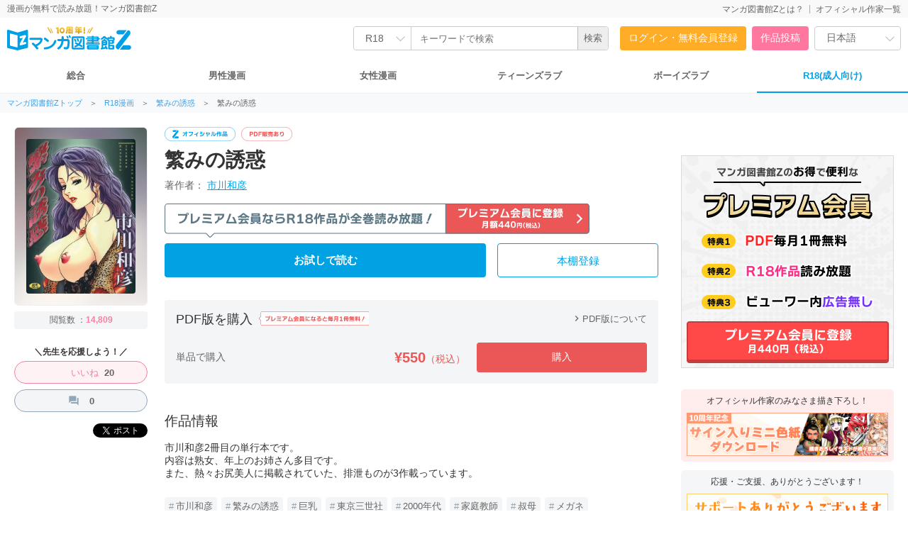

--- FILE ---
content_type: text/html; charset=UTF-8
request_url: https://r18.mangaz.com/book/detail/120811
body_size: 12258
content:
<!DOCTYPE html>
<html style="height: 100%;" xmlns="https://www.w3.org/1999/xhtml" xml:lang="ja-JP" lang="ja-JP">
<head>
    <meta http-equiv="content-type" content="text/html; charset=UTF-8">
    <meta name="viewport" content="width=1280">
    <meta http-equiv="X-UA-Compatible" content="IE=edge">
    <title>繁みの誘惑  - 市川和彦 | 全巻無料で漫画読み放題！ - マンガ図書館Z</title>
    <link rel="canonical" href="https://r18.mangaz.com/book/detail/120811">
    <meta name="keywords" content="市川和彦,繁みの誘惑,巨乳,東京三世社,2000年代,家庭教師,叔母,メガネ,コットンコミック,1990年代,スカトロ,熟女,熱々お尻美人,オムニバス,短編集,美麗,明るい,成年コミックマーク">
    <meta name="description" content="【繁みの誘惑】市川和彦2冊目の単行本です。内容は熟女、年上のお姉さん多目です。また、熱々お尻美人に掲載されていた、排泄ものが3作載っています。">
    <meta name="thumbnail" content="https://mangaz-books.j-comi.jp/Books/120/120811/thumb240_1717245935.webp">
    <meta property="og:type" content="article"/>
    <meta property="og:title" content="繁みの誘惑  - 市川和彦 | 全巻無料で漫画読み放題！ - マンガ図書館Z"/>
    <meta property="og:description" content="【繁みの誘惑】市川和彦2冊目の単行本です。内容は熟女、年上のお姉さん多目です。また、熱々お尻美人に掲載されていた、排泄ものが3作載っています。"/>
    <meta property="og:image" content="https://vw.mangaz.com/img/share/120811/0">
    <meta property="og:url" content="https://r18.mangaz.com/book/detail/120811">
    <meta property="og:site_name" content="マンガ図書館Z">
    <meta property="og:locale" content="ja_JP"/>
    <meta property="fb:app_id" content="3136480636617544"/>
    <meta name="twitter:card" content="summary_large_image"/>
    <meta name="twitter:site" content="@Manga_Z_"/>
    <meta name="twitter:url" content="https://r18.mangaz.com/book/detail/120811"/>
    <meta name="twitter:title" content="繁みの誘惑  - 市川和彦 | 全巻無料で漫画読み放題！ - マンガ図書館Z"/>
    <meta name="twitter:description" content="【繁みの誘惑】市川和彦2冊目の単行本です。内容は熟女、年上のお姉さん多目です。また、熱々お尻美人に掲載されていた、排泄ものが3作載っています。"/>
    <meta name="twitter:image"
          content="https://vw.mangaz.com/img/share/120811/0"/>
    <meta name="google-translate-customization" content="7486c6ebab77b316-49c20fa5f19c3a83-g6dc3d7516aacf3b7-a"/>
    <link rel="shortcut icon" href="/favicon.ico">
    <link rel="apple-touch-icon" href="/apple-touch-icon.png">
    <link rel="icon" type="image/png" href="/android-chrome-192x192.png">
    <link rel="manifest" href="/site.webmanifest">
    <meta name="msapplication-TileColor" content="#2d89ef">
    <meta name="theme-color" content="#ffffff">
            <link rel="stylesheet" type="text/css" href="/css_renewal/reset.css?2025112101"/><link rel="stylesheet" type="text/css" href="/css_renewal/common.css?2025112101"/><link rel="stylesheet" type="text/css" href="/css_renewal/campaign.css?2025112101"/><link rel="stylesheet" type="text/css" href="/css_renewal/slick.css?2025112101"/><link rel="stylesheet" type="text/css" href="/css/smoothDivScroll.css?2025112101"/><link rel="stylesheet" type="text/css" href="//cdnjs.cloudflare.com/ajax/libs/animate.css/3.5.2/animate.min.css"/><script type="text/javascript" src="//cdnjs.cloudflare.com/ajax/libs/wow/1.1.2/wow.js"></script><script type="text/javascript" src="//cdnjs.cloudflare.com/ajax/libs/smoothscroll/1.5.1/SmoothScroll.min.js"></script><script
        src="https://code.jquery.com/jquery-2.2.4.min.js"
        integrity="sha256-BbhdlvQf/xTY9gja0Dq3HiwQF8LaCRTXxZKRutelT44="
        crossorigin="anonymous"></script>
<script type="text/javascript" src="//ajax.googleapis.com/ajax/libs/jqueryui/1.10.4/jquery-ui.min.js"></script><script type="text/javascript" src="//platform.twitter.com/widgets.js"></script><script type="text/javascript" src="//apis.google.com/js/plusone.js"></script><script type="text/javascript" src="https://mypage.mangaz.com/js/bookshelf.js?2025112101"></script><script type="text/javascript" src="/js/open-viewer.js?2025112101"></script><script type="text/javascript" src="/js/ad_fix.js?2025112101"></script><script type="text/javascript" src="/js/slick.js?2025112101"></script><script type="text/javascript" src="//cdnjs.cloudflare.com/ajax/libs/lazysizes/4.1.4/lazysizes.min.js"></script><script type="text/javascript" src="//securepubads.g.doubleclick.net/tag/js/gpt.js"></script><link rel="stylesheet" type="text/css" href="/css_renewal/detail.css?20230110"/><link rel="stylesheet" type="text/css" href="/css_renewal/induction.css?20210915"/><link rel="stylesheet" type="text/css" href="https://fonts.googleapis.com/icon?family=Material+Icons"/><script type="text/javascript" src="/js/tag.js"></script><script type="text/javascript" src="/js/xdr.js"></script><script type="text/javascript" src="/js/jquery.qrcode.min.js"></script><script type="text/javascript" src="/js/booklike.js"></script><!-- Global site tag (gtag.js) - Google Analytics -->
<script async src="https://www.googletagmanager.com/gtag/js?id=UA-65432333-1"></script>
<script>
    window.dataLayer = window.dataLayer || [];
    function gtag() {
        dataLayer.push(arguments);
    }
    gtag('js', new Date());
    gtag('config', 'UA-65432333-1');
    </script>

<!-- Google Tag Manager -->
<script>(function(w,d,s,l,i){w[l]=w[l]||[];w[l].push({'gtm.start':
new Date().getTime(),event:'gtm.js'});var f=d.getElementsByTagName(s)[0],
j=d.createElement(s),dl=l!='dataLayer'?'&l='+l:'';j.async=true;j.src=
'https://www.googletagmanager.com/gtm.js?id='+i+dl;f.parentNode.insertBefore(j,f);
})(window,document,'script','dataLayer','GTM-W9KDRN7');</script>
<!-- End Google Tag Manager -->

    <script>
        /*
         Reference: http://jsfiddle.net/BB3JK/47/
         */
        $('select').each(function () {
            var $this = $(this), numberOfOptions = $(this).children('option').length;

            $this.addClass('select-hidden');
            $this.wrap('<div class="select"></div>');
            $this.after('<div class="select-styled"></div>');

            var $styledSelect = $this.next('div.select-styled');
            $styledSelect.text($this.children('option').eq(0).text());

            var $list = $('<ul />', {
                'class': 'select-options'
            }).insertAfter($styledSelect);

            for (var i = 0; i < numberOfOptions; i++) {
                $('<li />', {
                    text: $this.children('option').eq(i).text(),
                    rel: $this.children('option').eq(i).val()
                }).appendTo($list);
            }

            var $listItems = $list.children('li');

            $styledSelect.click(function (e) {
                e.stopPropagation();
                $('div.select-styled.active').not(this).each(function () {
                    $(this).removeClass('active').next('ul.select-options').hide();
                });
                $(this).toggleClass('active').next('ul.select-options').toggle();
            });

            $listItems.click(function (e) {
                e.stopPropagation();
                $styledSelect.text($(this).text()).removeClass('active');
                $this.val($(this).attr('rel'));
                $list.hide();
                //console.log($this.val());
            });

            $(document).click(function () {
                $styledSelect.removeClass('active');
                $list.hide();
            });

        });

        $(document).ready(function () {
            new WOW().init();
            $('.slick-slider').slick({
                autoplay: true,
                autoplaySpeed: 2000,
                arrows: false,
                infinite: true,
                speed: 300,
                slidesToShow: 1,
                centerMode: true,
                variableWidth: true
            });

            $("#btnBounceIn").on({
                "click": function () {
                    if (!$(this).hasClass('noBounce')) {
                        $(this).addClass("animated bounceIn");
                        $(this).removeClass("open");
                    }
                },
                "webkitAnimationEnd mozAnimationEnd MSAnimationEnd oanimationend animationend": function () {
                    $(this).removeClass("animated bounceIn");
                }
            });
        });

            </script>
    </head>
<body>

<!-- Google Tag Manager (noscript) -->
<noscript>
    <iframe src="https://www.googletagmanager.com/ns.html?id=GTM-W9KDRN7"
            height="0" width="0" style="display:none;visibility:hidden"></iframe>
</noscript>
<!-- End Google Tag Manager (noscript) -->

    
<!-- ヘッダ -->
<div id="header">
    <div class="headerTop">
        <div class="headerTop-inner">
            <p class="subTitle">漫画が無料で読み放題！マンガ図書館Z</p>
            <ul>
                <li class=""><a href="https://www.mangaz.com/aboutus">マンガ図書館Zとは？</a></li><li class=""><a href="https://www.mangaz.com/authors/list">オフィシャル作家一覧</a></li>            </ul>
        </div>
    </div>
    <div class="headerMain">
        <div class="logoBox">
                        <h1><a href="https://www.mangaz.com"><img src="https://mangaz-static.j-comi.jp/images/pc/logo/logo_10th.svg" alt="マンガ図書館Z - 無料で漫画が全巻読み放題！"
                        width="300" height="50"></a></h1>
                    </div>


        <div class="headerSearch">
            
                        <form action="https://r18.mangaz.com/title/index" id="_searchTitle" method="get" accept-charset="utf-8">
                <div class="headerSearchBox">
                    <div class="headerSearchSelect">
                        <select name="category">
                            <option value="">総合</option>
                            <option value="mens" >男性                            </option>
                            <option value="womens" >女性                            </option>
                            <option value="tl" >TL</option>
                            <option value="bl" >BL</option>
                            <option value="r18" selected>R18</option>
                        </select>
                    </div>
                    <input type="text" id="search" class="searchin headerSearchInput" name="query"
                        value="" autocapitalize="off"
                        placeholder="キーワードで検索">
                    <input type="hidden" name="sort" value="" id="_searchSort">
                    <input type="hidden" name="search" value="input">
                    <input type="submit" value="検索">
                </div>

                </form>        </div>

        <ul class="headerAccount" >
            <li class="headerAccount-Login"><a href="https://www.mangaz.com/login">ログイン・無料会員登録</a></li><li class="headerAccount-Upload"><a href="https://mypage.mangaz.com/author/register">作品投稿</a></li>            <li class="headerLang">
                <select id="language" name="language">
                    <option value="ja" selected>日本語</option>
                    <option value="en" >English</option>
                </select>
            </li>
            <script type="text/javascript">
            $("#language").change(function() {
                var language = $("#language option:selected").val();
                window.location.href = 'https://www.mangaz.com' + '/lang/change/' + language;
            });
            </script>
        </ul>
    </div>

        <div class="navCate">
        <ul>
            <li class=""><a href="https://www.mangaz.com/">総合</a>
            </li>
            <li class=""><a
                    href="https://www.mangaz.com/mens/">男性漫画</a>
            </li>
            <li class=""><a
                    href="https://www.mangaz.com/womens/">女性漫画</a></li>
            <li class=""><a
                    href="https://www.mangaz.com/tl/">ティーンズラブ</a></li>
            <li class=""><a
                    href="https://www.mangaz.com/bl/">ボーイズラブ</a></li>
            <li class="cateR18 current"><a
                    href="https://r18.mangaz.com/">R18(成人向け)</a></li>
        </ul>
    </div>
    </div>

<div class="topicPath"><ul><li><a href = "https://www.mangaz.com" > マンガ図書館Zトップ</a>＞</li><li><a href = "/" > R18漫画</a>＞</li><li><a href = "/series/detail/120811" > 繁みの誘惑</a>＞</li><li class="title">繁みの誘惑</li></ul></div>
<link rel="stylesheet" type="text/css" href="/js/fancybox/source/jquery.fancybox.css?v=2.1.5"/><script type="text/javascript" src="/js/fancybox/lib/jquery.mousewheel-3.0.6.pack.js"></script><script type="text/javascript" src="/js/fancybox/source/jquery.fancybox.pack.js?v=2.1.5"></script><link rel="stylesheet" type="text/css" href="/js/fancybox/source/helpers/jquery.fancybox-buttons.css?v=1.0.5"/><script type="text/javascript" src="/js/fancybox/source/helpers/jquery.fancybox-media.js?v=1.0.6"></script><script type="text/javascript" src="/js/fancybox/source/helpers/jquery.fancybox-thumbs.js?v=1.0.7"></script>
<div id="contents" class="detailWrap">
    <div class="detailContents">
        <!-- 終了日時を表示する -->
        
                <div class="detailFlex">
            <div class="detailLeft">
                <div>
                    <div class="detailCover">
                                                <a href="https://vw.mangaz.com/navi/120811" target="mangaz-viewer" class="ga" data-ec="Detail"
                            data-el="Detail-Button-Read-120811">
                            <img src="https://mangaz-books.j-comi.jp/Books/120/120811/cover1717245934.webp" alt="繁みの誘惑" />
                        </a>
                                                <div class="detailCoverBg" style="background-image:url(https://mangaz-books.j-comi.jp/Books/120/120811/cover1717245934.webp);"></div>
                    </div>
                                        <p class="view">閲覧数                        ：<span>14,809</span>
                    </p>
                                        <div class="detailCheer">
                        ＼先生を応援しよう！／                    </div>
                    <div class="detailLike">
                        <div class="likeBtnBook like-btn "
                            data-id="120811" data-login="">
                            <p class="likeIcon"></p>
                            <span class="liketext">いいね</span> <span
                                class="likeNomber like-count like-count-120811"
                                data-id="120811">&nbsp;</span>
                        </div>
                    </div>
                    <div class="detailComment">
                        <a href="#Comment"><span class="material-icons">question_answer</span><span
                                class="comment-count">0</span></a>
                    </div>
                    <div class="detailSns">
                        <!-- twitter -->
<script type="text/javascript" src="//jsoon.digitiminimi.com/js/widgetoon.js"></script>
<!-- facebook -->
<script>
(function(d, s, id) {
var js, fjs = d.getElementsByTagName(s)[0];
if (d.getElementById(id)) return;
    js = d.createElement(s); js.id = id;
    js.src = "//connect.facebook.net/ja_JP/sdk.js#xfbml=1&version=v2.7&appId=3136480636617544";
    fjs.parentNode.insertBefore(js, fjs);
}(document, 'script', 'facebook-jssdk'));
</script>
<div id="fb-root"></div>

<ul class="snsBtn">
    <li>
        <!-- facebook -->
        <div style="display: inline-block; vertical-align: bottom;">
            <div class="fb-share-button"
                 data-href="https://r18.mangaz.com/book/detail/120811"
                 data-layout="button"
                 data-action="share"
                 data-size="small"
                 data-show-faces="true"
                 data-share="true"></div>
        </div>
    </li>
    <li>
        <div>
        <a href="https://twitter.com/share?ref_src=twsrc%5Etfw" class="twitter-share-button" data-show-count="false">Tweet</a><script async src="https://platform.twitter.com/widgets.js" charset="utf-8"></script>
        </div>
    </li>
</ul>
<!-- twitter -->
<script> widgetoon_main(); </script>                    </div>
                </div>
            </div>
            <!-- Main -->
            <div class="detailMain">
                <ul class="detailMainLabel">
                                                                                <li><img src="https://mangaz-static.j-comi.jp/images/pc/detail/label/label_official.svg"
                            alt="オフィシャル作品" height="20"></li>
                                                            <li><img src="https://mangaz-static.j-comi.jp/images/pc/detail/label/label_pdf.svg" alt="PDF販売あり"
                            height="20"></li>
                                                                            </ul>
                <h1 class="GA4_booktitle">繁みの誘惑</h1>
                <ul class="detailAuthor">
                                        <li>
                        著作者：
                        <span>
                            <a href="/authors/detail/796">
                                市川和彦                            </a>
                        </span>
                    </li>
                                                        </ul>

                <!-- 本を読む + 本棚登録 -->
                <div class="detailRead">
                                                            
                    
                    

                                        <div class="detailR18mod">
                        <a href="https://www.mangaz.com/prm/guide"><img
                                src="https://mangaz-static.j-comi.jp/images/pc/detail/label/label_premiumR18s.svg"
                                alt="プレミアム会員ならR18作品が全巻読み放題！プレミアム会員に登録"></a></p>
                                            </div>
                    
                                        <p class="readBtnLarg">
                                                <button type="button" class="open-viewer book-begin ga" data-id="120811" data-url="https://vw.mangaz.com/navi/120811/i:0" data-ec="Detail" data-el="Detail-Button-Read-120811">お試しで読む</button>                                            </p>

                                                            <p class="bookshelfBtnLarg" id="book-120811">
                                                <a href="https://www.mangaz.com/login">本棚登録</a>
                                            </p>
                                    </div>
                        <div class="inductionSales" id="PDFSale">
                            <div class="inductionSalesHead">
                    <h2>
                        PDF版を購入                                                                            <a href="/prm/guide"><img
                                    src="https://mangaz-static.j-comi.jp/images/pc/detail/label/label_premiumPDFPromo.svg" height="20"
                                    alt="プレミアム会員になると毎月1冊無料！"></a>
                                            </h2>
                    <div class="inductionSalesMore"><a href="/promo/start_pdf"><span
                                class="material-icons">chevron_right</span>PDF版について</a></div>
                </div>

                <div class="inductionSalesBox">
                    <!--
                    <div class="inductionSalesCover">
                                            </div>
                    -->
                    <div class="inductionSalesMain">
                        <div class="inductionSalesPrice">
                            <h3>単品で購入</h3>
                            <strong class="price">
                                &yen;550<span>（税込）</span>
                            </strong>
                            <a href="https://www.mangaz.com/shop/pdf/add/120811" class="ga inductionSalesButton"
                                data-ec="Detail"
                                data-el="Detail-Button-Buy-Single-120811">購入</a>
                        </div>
                                            </div>
                </div>

                    </div> <!-- // salesMod -->

        


        

<div class="inductionInfo">
    <h3>作品情報</h3>
            <!-- 作品内容 -->
        <div class="inductionInfoSummary">
            <p class="wordbreak">市川和彦2冊目の単行本です。<br />
内容は熟女、年上のお姉さん多目です。<br />
また、熱々お尻美人に掲載されていた、排泄ものが3作載っています。</p>
        </div>
    
    <!-- 登録タグ -->
    <!-- <ul class="register-tagList"> -->
    <ul class="inductionTags">
        
<li id="tag_68597" class="tag">
        <a class="ga-text" data-ec="Detail" data-el="Detail-Tag-"
       href="/title/index?query=%E5%B8%82%E5%B7%9D%E5%92%8C%E5%BD%A6&category=r18">市川和彦</a>
</li>

<li id="tag_68595" class="tag">
        <a class="ga-text" data-ec="Detail" data-el="Detail-Tag-"
       href="/title/index?query=%E7%B9%81%E3%81%BF%E3%81%AE%E8%AA%98%E6%83%91&category=r18">繁みの誘惑</a>
</li>

<li id="tag_68645" class="tag">
        <a class="ga-text" data-ec="Detail" data-el="Detail-Tag-"
       href="/title/index?query=%E5%B7%A8%E4%B9%B3&category=r18">巨乳</a>
</li>

<li id="tag_68646" class="tag">
        <a class="ga-text" data-ec="Detail" data-el="Detail-Tag-"
       href="/title/index?query=%E6%9D%B1%E4%BA%AC%E4%B8%89%E4%B8%96%E7%A4%BE&category=r18">東京三世社</a>
</li>

<li id="tag_68647" class="tag">
        <a class="ga-text" data-ec="Detail" data-el="Detail-Tag-"
       href="/title/index?query=2000%E5%B9%B4%E4%BB%A3&category=r18">2000年代</a>
</li>

<li id="tag_68672" class="tag">
        <a class="ga-text" data-ec="Detail" data-el="Detail-Tag-"
       href="/title/index?query=%E5%AE%B6%E5%BA%AD%E6%95%99%E5%B8%AB&category=r18">家庭教師</a>
</li>

<li id="tag_68673" class="tag">
        <a class="ga-text" data-ec="Detail" data-el="Detail-Tag-"
       href="/title/index?query=%E5%8F%94%E6%AF%8D&category=r18">叔母</a>
</li>

<li id="tag_68675" class="tag">
        <a class="ga-text" data-ec="Detail" data-el="Detail-Tag-"
       href="/title/index?query=%E3%83%A1%E3%82%AC%E3%83%8D&category=r18">メガネ</a>
</li>

<li id="tag_68678" class="tag">
        <a class="ga-text" data-ec="Detail" data-el="Detail-Tag-"
       href="/title/index?query=%E3%82%B3%E3%83%83%E3%83%88%E3%83%B3%E3%82%B3%E3%83%9F%E3%83%83%E3%82%AF&category=r18">コットンコミック</a>
</li>

<li id="tag_68679" class="tag">
        <a class="ga-text" data-ec="Detail" data-el="Detail-Tag-"
       href="/title/index?query=1990%E5%B9%B4%E4%BB%A3&category=r18">1990年代</a>
</li>

<li id="tag_68770" class="tag">
        <a class="ga-text" data-ec="Detail" data-el="Detail-Tag-"
       href="/title/index?query=%E3%82%B9%E3%82%AB%E3%83%88%E3%83%AD&category=r18">スカトロ</a>
</li>

<li id="tag_69055" class="tag">
        <a class="ga-text" data-ec="Detail" data-el="Detail-Tag-"
       href="/title/index?query=%E7%86%9F%E5%A5%B3&category=r18">熟女</a>
</li>

<li id="tag_69056" class="tag">
        <a class="ga-text" data-ec="Detail" data-el="Detail-Tag-"
       href="/title/index?query=%E7%86%B1%E3%80%85%E3%81%8A%E5%B0%BB%E7%BE%8E%E4%BA%BA&category=r18">熱々お尻美人</a>
</li>

<li id="tag_70015" class="tag">
        <a class="ga-text" data-ec="Detail" data-el="Detail-Tag-"
       href="/title/index?query=%E3%82%AA%E3%83%A0%E3%83%8B%E3%83%90%E3%82%B9&category=r18">オムニバス</a>
</li>

<li id="tag_70016" class="tag">
        <a class="ga-text" data-ec="Detail" data-el="Detail-Tag-"
       href="/title/index?query=%E7%9F%AD%E7%B7%A8%E9%9B%86&category=r18">短編集</a>
</li>

<li id="tag_70017" class="tag">
        <a class="ga-text" data-ec="Detail" data-el="Detail-Tag-"
       href="/title/index?query=%E7%BE%8E%E9%BA%97&category=r18">美麗</a>
</li>

<li id="tag_70018" class="tag">
        <a class="ga-text" data-ec="Detail" data-el="Detail-Tag-"
       href="/title/index?query=%E6%98%8E%E3%82%8B%E3%81%84&category=r18">明るい</a>
</li>

<li id="tag_70019" class="tag">
        <a class="ga-text" data-ec="Detail" data-el="Detail-Tag-"
       href="/title/index?query=%E6%88%90%E5%B9%B4%E3%82%B3%E3%83%9F%E3%83%83%E3%82%AF%E3%83%9E%E3%83%BC%E3%82%AF&category=r18">成年コミックマーク</a>
</li>
                                </ul>

    </div>


<p class="reportBtn"><a
        href="https://www.mangaz.com/contact/index?class=3&id=120811">違反報告</a>

<div id="Comment"></div>
<div class="inductionComment"><div class="inductionCommentHead"><h3>みんなのコメント</h3><div class="inductionCommentCount"><p>全<span class="count">0</span>件</p></div><p class="inductionCommentPost"><a href="/comments/post?baid=120811&amp;rurl=/book/detail">コメントを書く</a></p></div></div>
    <p class="inductionCommentNotice">まだコメントはありません<br>コメントを書いて先生を応援しよう！</p>


        <!-- 関連作品 -->
        <div class="inductionRelated itemListMod">
            <h3>この著者の関連作品</h3>
            <ul class="itemList">
                <li>
    <div class="listBox">
        <div class="listBoxImg">
                                                <div class="r18Img"><a href="https://r18.mangaz.com/book/detail/115771" class="ga" data-ec="Detail" data-el="Detail-Author-115771"><img data-src="https://mangaz-books.j-comi.jp/Books/115/115771/thumb160_1716986077.webp" alt="触手" class=" lazyload no-src"/></a></div>        </div>
        <div class="listBoxDetail">
                            <h4><a href="https://r18.mangaz.com/book/detail/115771">触手</a></h4>
                        <p class="author">市川和彦</p>
        </div>
        <ul class="listBoxBttom">
                                    <li class="iconPDF">PDF</li>        </ul>
        <div class="freeBtn"><button type="button" class="open-viewer book-box ga" data-id="115771" data-url="https://vw.mangaz.com/navi/115771" data-name="触手" data-ec="Detail" data-el="Detail-Author-115771">お試しで読む</button></div>    </div>
</li>
            </ul>
        </div>




    <!-- 他の人気作品 -->
    <div class="inductionRelated itemListMod">
        <h3>他の人気作品</h3>
        <ul class="itemList">
            <li>
    <div class="listBox">
        <div class="listBoxImg">
                                    <a href="/book/detail/41941" class="ga" data-ec="Detail" data-el="Detail-Popular-41941"><img data-src="https://mangaz-books.j-comi.jp/Books/41/41941/thumb240_1725596961.webp" class="lazyload no-src" alt=""/></a>        </div>
        <div class="listBoxDetail">
            <h4>
                <a href="/book/detail/41941" class="ga" data-ec="Detail" data-el="Detail-Popular-41941">女教師・美蝶 上巻</a>            </h4>
            <p class="author">ダーティ・松本</p>
        </div>
        <ul class="listBoxBttom">
            <li class="view">17144</li>                        <li class="iconPDF">PDF</li>        </ul>
        <div class="freeBtn"><button type="button" class="open-viewer book-box ga" data-id="41941" data-url="https://vw.mangaz.com/navi/41941/i:0" data-ec="Detail" data-el="Detail-Popular-41941">お試しで読む</button></div>    </div>
</li>
<li>
    <div class="listBox">
        <div class="listBoxImg">
                                    <a href="/book/detail/74611" class="ga" data-ec="Detail" data-el="Detail-Popular-74611"><img data-src="https://mangaz-books.j-comi.jp/Books/74/74611/thumb240_1716895631.webp" class="lazyload no-src" alt=""/></a>        </div>
        <div class="listBoxDetail">
            <h4>
                <a href="/book/detail/74611" class="ga" data-ec="Detail" data-el="Detail-Popular-74611">ドウラ 魔界編 1</a>            </h4>
            <p class="author">長谷川 裕一</p>
        </div>
        <ul class="listBoxBttom">
            <li class="view">20861</li>                        <li class="iconPDF">PDF</li>        </ul>
        <div class="freeBtn"><button type="button" class="open-viewer book-box ga" data-id="74611" data-url="https://vw.mangaz.com/navi/74611/i:0" data-ec="Detail" data-el="Detail-Popular-74611">お試しで読む</button></div>    </div>
</li>
<li>
    <div class="listBox">
        <div class="listBoxImg">
                                    <a href="/book/detail/42291" class="ga" data-ec="Detail" data-el="Detail-Popular-42291"><img data-src="https://mangaz-books.j-comi.jp/Books/42/42291/thumb240_1716316933.webp" class="lazyload no-src" alt=""/></a>        </div>
        <div class="listBoxDetail">
            <h4>
                <a href="/book/detail/42291" class="ga" data-ec="Detail" data-el="Detail-Popular-42291">熱い夜</a>            </h4>
            <p class="author">魔訶不思議</p>
        </div>
        <ul class="listBoxBttom">
            <li class="view">14702</li>                        <li class="iconPDF">PDF</li>        </ul>
        <div class="freeBtn"><button type="button" class="open-viewer book-box ga" data-id="42291" data-url="https://vw.mangaz.com/navi/42291/i:0" data-ec="Detail" data-el="Detail-Popular-42291">お試しで読む</button></div>    </div>
</li>
<li>
    <div class="listBox">
        <div class="listBoxImg">
                                    <a href="/book/detail/47251" class="ga" data-ec="Detail" data-el="Detail-Popular-47251"><img data-src="https://mangaz-books.j-comi.jp/Books/47/47251/thumb240_1716677184.webp" class="lazyload no-src" alt=""/></a>        </div>
        <div class="listBoxDetail">
            <h4>
                <a href="/book/detail/47251" class="ga" data-ec="Detail" data-el="Detail-Popular-47251">ふぇち</a>            </h4>
            <p class="author">火野 聡司</p>
        </div>
        <ul class="listBoxBttom">
            <li class="view">13434</li>                        <li class="iconPDF">PDF</li>        </ul>
        <div class="freeBtn"><button type="button" class="open-viewer book-box ga" data-id="47251" data-url="https://vw.mangaz.com/navi/47251/i:0" data-ec="Detail" data-el="Detail-Popular-47251">お試しで読む</button></div>    </div>
</li>
<li>
    <div class="listBox">
        <div class="listBoxImg">
                                    <a href="/book/detail/65501" class="ga" data-ec="Detail" data-el="Detail-Popular-65501"><img data-src="https://mangaz-books.j-comi.jp/Books/65/65501/thumb240_1716806128.webp" class="lazyload no-src" alt=""/></a>        </div>
        <div class="listBoxDetail">
            <h4>
                <a href="/book/detail/65501" class="ga" data-ec="Detail" data-el="Detail-Popular-65501">ラブ装填☆電動ファイター</a>            </h4>
            <p class="author">西川 魯介</p>
        </div>
        <ul class="listBoxBttom">
            <li class="view">14940</li>                        <li class="iconPDF">PDF</li>        </ul>
        <div class="freeBtn"><button type="button" class="open-viewer book-box ga" data-id="65501" data-url="https://vw.mangaz.com/navi/65501/i:0" data-ec="Detail" data-el="Detail-Popular-65501">お試しで読む</button></div>    </div>
</li>
<li>
    <div class="listBox">
        <div class="listBoxImg">
                                    <a href="/book/detail/216281" class="ga" data-ec="Detail" data-el="Detail-Popular-216281"><img data-src="https://mangaz-books.j-comi.jp/Books/216/216281/thumb240_1718752684.webp" class="lazyload no-src" alt=""/></a>        </div>
        <div class="listBoxDetail">
            <h4>
                <a href="/book/detail/216281" class="ga" data-ec="Detail" data-el="Detail-Popular-216281">スペシャル留魔</a>            </h4>
            <p class="author">五藤加純</p>
        </div>
        <ul class="listBoxBttom">
            <li class="view">7690</li>                        <li class="iconPDF">PDF</li>        </ul>
        <div class="freeBtn"><button type="button" class="open-viewer book-box ga" data-id="216281" data-url="https://vw.mangaz.com/navi/216281/i:0" data-ec="Detail" data-el="Detail-Popular-216281">お試しで読む</button></div>    </div>
</li>
<li>
    <div class="listBox">
        <div class="listBoxImg">
                                    <a href="/book/detail/41281" class="ga" data-ec="Detail" data-el="Detail-Popular-41281"><img data-src="https://mangaz-books.j-comi.jp/Books/41/41281/thumb240_1716268916.webp" class="lazyload no-src" alt=""/></a>        </div>
        <div class="listBoxDetail">
            <h4>
                <a href="/book/detail/41281" class="ga" data-ec="Detail" data-el="Detail-Popular-41281">恋人交換</a>            </h4>
            <p class="author">おかもと ふじお</p>
        </div>
        <ul class="listBoxBttom">
            <li class="view">83425</li>                        <li class="iconPDF">PDF</li>        </ul>
        <div class="freeBtn"><button type="button" class="open-viewer book-box ga" data-id="41281" data-url="https://vw.mangaz.com/navi/41281/i:0" data-ec="Detail" data-el="Detail-Popular-41281">お試しで読む</button></div>    </div>
</li>
<li>
    <div class="listBox">
        <div class="listBoxImg">
                                    <a href="/book/detail/227192" class="ga" data-ec="Detail" data-el="Detail-Popular-227192"><img data-src="https://mangaz-books.j-comi.jp/Books/227/227192/thumb240_1760105053.webp" class="lazyload no-src" alt=""/></a>        </div>
        <div class="listBoxDetail">
            <h4>
                <a href="/book/detail/227192" class="ga" data-ec="Detail" data-el="Detail-Popular-227192">学校帰りに梨花とする</a>            </h4>
            <p class="author">綿貫とこま</p>
        </div>
        <ul class="listBoxBttom">
            <li class="view">306</li>                                </ul>
        <div class="freeBtn"><button type="button" class="open-viewer book-box ga" data-id="227192" data-url="https://vw.mangaz.com/navi/227192/i:0" data-ec="Detail" data-el="Detail-Popular-227192">お試しで読む</button></div>    </div>
</li>
<li>
    <div class="listBox">
        <div class="listBoxImg">
                                    <a href="/book/detail/41221" class="ga" data-ec="Detail" data-el="Detail-Popular-41221"><img data-src="https://mangaz-books.j-comi.jp/Books/41/41221/thumb240_1716267411.webp" class="lazyload no-src" alt=""/></a>        </div>
        <div class="listBoxDetail">
            <h4>
                <a href="/book/detail/41221" class="ga" data-ec="Detail" data-el="Detail-Popular-41221">人妻家庭教師リツコ</a>            </h4>
            <p class="author">恋乃丞</p>
        </div>
        <ul class="listBoxBttom">
            <li class="view">166120</li>                        <li class="iconPDF">PDF</li>        </ul>
        <div class="freeBtn"><button type="button" class="open-viewer book-box ga" data-id="41221" data-url="https://vw.mangaz.com/navi/41221/i:0" data-ec="Detail" data-el="Detail-Popular-41221">お試しで読む</button></div>    </div>
</li>
<li>
    <div class="listBox">
        <div class="listBoxImg">
                                    <a href="/book/detail/74511" class="ga" data-ec="Detail" data-el="Detail-Popular-74511"><img data-src="https://mangaz-books.j-comi.jp/Books/74/74511/thumb240_1716892482.webp" class="lazyload no-src" alt=""/></a>        </div>
        <div class="listBoxDetail">
            <h4>
                <a href="/book/detail/74511" class="ga" data-ec="Detail" data-el="Detail-Popular-74511">檻の中の少女たち</a>            </h4>
            <p class="author">上総 志摩</p>
        </div>
        <ul class="listBoxBttom">
            <li class="view">108574</li>                        <li class="iconPDF">PDF</li>        </ul>
        <div class="freeBtn"><button type="button" class="open-viewer book-box ga" data-id="74511" data-url="https://vw.mangaz.com/navi/74511/i:0" data-ec="Detail" data-el="Detail-Popular-74511">お試しで読む</button></div>    </div>
</li>
        </ul>
    </div>
            </div>
        </div>
    </div>
    <!-- 右カラム -->
<div id="contentsRight">

    
    <!-- 投稿訴求バナー -->
        <div class="promoMod">
        <script type="text/javascript">
var microadCompass = microadCompass || {};
microadCompass.queue = microadCompass.queue || [];
</script>
<script type="text/javascript" charset="UTF-8" src="//j.microad.net/js/compass.js" onload="new microadCompass.AdInitializer().initialize();" async></script>
<div id="8a4ab5e536a5197a0a6df23d9433f61d" >
    <script type="text/javascript">
        microadCompass.queue.push({
            "spot": "8a4ab5e536a5197a0a6df23d9433f61d"
        });
    </script>
</div>
    </div>
    
    <!-- AD -->
    <div class="AD_Rectangle">

    </div>

        <!--
            <li><a href="https://www.mangaz.com/userregist"><img src="/img/btn_premium_free.jpg" alt="無料会員登録"></a></li>
        -->
    <!-- プレミアム -->
    <div class="preMod">
        <a href="https://www.mangaz.com/prm/guide" data-ec="r18"
            data-el="r18-Banner-Premium">
            <img src="https://mangaz-static.j-comi.jp/images/pc/premium330_banner_01s.png" alt="プレミアム会員に登録"
                width="300"></a>
    </div>
    
    <div class="rightBanner" style="background-color:#ffecec;">
        <h2>オフィシャル作家のみなさま描き下ろし！</h2>
        <div>
            <a href="https://www.mangaz.com/promo/point"><img
                    src="https://mangaz-static.j-comi.jp/images/banner/pointex_01.png" width="100%"></a>
        </div>
    </div>

    <div class="rightBanner">
        <h2>応援・ご支援、ありがとうございます！</h2>
        <div>
            <a href="https://www.mangaz.com/prm/supporter"><img
                    src="https://mangaz-static.j-comi.jp/images/banner/premium_supporter.png" width="100%"></a>
        </div>
    </div>

    
    
    <div class="rightBanner">
        <h2>みなさんのおかげで復活できました！</h2>
        <div>
            <a href="https://cf2025.mangaz.com/"><img src="https://mangaz-static.j-comi.jp/images/banner/cf2025.png"
                    width="100%"></a>
        </div>
    </div>

    <div class="rightBanner">
        <h2>手元に残るPDF版を購入しませんか？</h2>
        <div class="margin-bottom_10">
            <a href="/title/?type=pdf&category=r18" class="ga" data-ec="r18"
                data-el="r18-Banner-Pdf"><img src="https://mangaz-static.j-comi.jp/images/banner/pdf_01.png"
                    width="100%"></a>
        </div>
        <div>
            <a href="https://www.mangaz.com/promo/start_pdf" class="ga" data-ec="r18"
                data-el="r18-Banner-startPdf"><img
                    src="https://mangaz-static.j-comi.jp/images/banner/start_pdf_01.png" width="100%"></a>
        </div>
    </div>

    <script>
        $(function () {
        $('li#ranking_daily').on("click", function () {
            _changeTabs('daily');
            _loadRanking('daily');
        });

        $('li#ranking_weekly').on("click", function () {
            _changeTabs('weekly');
            _loadRanking('weekly');
        });

        $('li#ranking_monthly').on("click", function () {
            _changeTabs('monthly');
            _loadRanking('monthly');
        });

        _loadRanking('daily');
    });

    function _changeTabs(key) {
        $("li#ranking_daily").attr('class', '');
        $("li#ranking_weekly").attr('class', '');
        $("li#ranking_monthly").attr('class', '');

        $("#tab").find(":last").attr('class', 'end');
        $("li#ranking_" + key).attr("class", "current");
        $("li#ranking_monthly").addClass("end");
    }

    function _loadRanking(key) {
        $("div#tabs-daily").attr('style', 'display: none;');
        $("div#tabs-weekly").attr('style', 'display: none;');
        $("div#tabs-monthly").attr('style', 'display: none;');

        $("#tabs-" + key).attr('style', '');

        if ($("#tabs-" + key).data('done') == 'done') {
            return;
        }
        var url = '/ajax/renewal_ranking_' + key;
        $.ajax({
            async: true,
            dataType: "html",
            data: 'category=' + "r18",
            success: function (data, textStatus) {
                $("#tabs-" + key).data('done', 'done');
                $("#tabs-" + key + " .loading32").remove();
                $("#tabs-" + key).append(data);
            },
            url: url
        });
    }
</script>

<!-- ランキング -->
<div class="rankingMod">
    <h2>R18作品ランキング</h2>
    <ul class="tab">
        <li id="ranking_daily" class="current"><a href="javascript:void(0);">デイリー</a></li>
        <li id="ranking_weekly"><a href="javascript:void(0);">週間</a></li>
        <li id="ranking_monthly" class="end"><a href="javascript:void(0);">月間</a></li>
    </ul>

    <div id="tabs-daily">
        <div style="text-align: center;" class="loading32"><img src="/img/loading/loading32.gif"/></div>
    </div>

    <div id="tabs-weekly" style="display: none;">
        <div style="text-align: center;" class="loading32"><img src="/img/loading/loading32.gif"/></div>
    </div>

    <div id="tabs-monthly" style="display: none;">
        <div style="text-align: center;" class="loading32"><img src="/img/loading/loading32.gif"/></div>
    </div>
   <p class="btnMoreRight"><a href="/ranking/views/r18">その他のランキング</a></p>
</div>

    
    <!-- sns -->
    <div class="snsRightMod">
        <ul>
            <li><a href="https://www.facebook.com/jcomi.fanpage"><img src="/img_renewal/icon_facebook.png"
                        alt="facebookに投稿"></a></li>
            <li><a href="https://twitter.com/Manga_Z_" target="_blank"><img src="/img_renewal/icon_tw.png" alt="twitterに投稿"/></a></li>        </ul>
    </div>

    <div class="margin-bottom_20">
        <div>
            <a href="https://www.abj.or.jp/stopkaizokuban" target="_blank"><img
                    src="https://mangaz-static.j-comi.jp/images/pc/banner_stopkv.png" width="100%"></a>
        </div>
    </div>

            <div class="rightAD">
        <div class="ad-right fixnav2"  style="position: relative; top: 0px;">
<!-- i-mobile for PC client script -->
<script type="text/javascript">
    imobile_pid = "9338"; 
    imobile_asid = "539997"; 
    imobile_width = 300; 
    imobile_height = 250;
</script>
<script type="text/javascript" src="https://spdeliver.i-mobile.co.jp/script/ads.js?20101001"></script>
</div>
    </div>
    
</div></div>



<!-- AD -->
<div class="ad_728x90_middle">
<!-- i-mobile for PC client script -->
<script type="text/javascript">
    imobile_pid = "9338"; 
    imobile_asid = "539994"; 
    imobile_width = 728; 
    imobile_height = 90;
</script>
<script type="text/javascript" src="https://spdeliver.i-mobile.co.jp/script/ads.js?20101001"></script>
</div>


<!-- アプリリンク -->
<!-- QR -->
<!-- <div class="bookContentsQR">
                    <p></p>
                            <span></span>
            </div> -->

<!-- Script for smooth scrolling -->
<script src="https://cdnjs.cloudflare.com/ajax/libs/smoothscroll/1.5.1/SmoothScroll.min.js"></script>
<script src="/js/jquery.enllax.min.js"></script>
<script type="text/javascript">
$(document).ready(function() {
    $(window).enllax();
    $('#qrcode').qrcode({
        width: 100,
        height: 100,
        text: 'https://www.mangaz.com/apps/deeplink/120811'
    });
    $('#qrpopup').qrcode({
        width: 100,
        height: 100,
        text: 'https://www.mangaz.com/apps/deeplink/120811'
    });
});
</script>


<script>
$(document).ready(function() {
    $(".open-viewer").click(function() {
        gtag('event', 'click', {
            'event_category': 'pc_book_detail',
            'event_label': 'read-120811'
        });
    });
    $("p.bookshelfBtnLarg a").click(function() {
        gtag('event', 'click', {
            'event_category': 'pc_book_detail',
            'event_label': 'bookmark-120811'
        });
    });
    $("p.buyBtn a").click(function() {
        gtag('event', 'click', {
            'event_category': 'pc_book_detail',
            'event_label': 'buy-120811'
        });
    });
    $("p.preBtn a").click(function() {
        gtag('event', 'click', {
            'event_category': 'pc_book_detail',
            'event_label': 'premium'
        });
    });
});
</script>

<div style="display: none" id="anne">
        <img id="anne-0" src="/?" crossOrigin="anonymous">
        <img id="anne-1" src="/?" crossOrigin="anonymous">
        <img id="anne-2" src="/?" crossOrigin="anonymous">
        <img id="anne-3" src="/?" crossOrigin="anonymous">
    </div><!-- フッター -->
<div id="footer">
	<div class="abj_mark"><img src="/img/abj_mark.png" width="76" alt="ABJマーク 登録商標（登録番号 第６０９１７１３号）">ＡＢＪマークは、この電子書店・電子書籍配信サービスが、著作権者からコンテンツ使用許諾を得た正規版配信サービスであることを示す登録商標（登録番号 第６０９１７１３号）です。ABJマークの詳細、ABJマークを掲示しているサービスの一覧は<a href="https://aebs.or.jp/" target="_blank">こちら</a></div>
    <ul>
        <li><a href="https://www.mangaz.com/company/faq">FAQ</a></li>
        <li><a href="https://www.mangaz.com/guide/upload">投稿方法</a></li>
        <li><a href="https://www.mangaz.com/contact">お問い合わせ</a></li>
        <li><a href="https://www.mangaz.com">トップページ</a></li>
        <li><a href="https://j-comi.co.jp">運営会社</a></li>
        <li><a href="https://www.mangaz.com/company/rule">ご利用規約</a></li>
        <li><a href="https://www.mangaz.com/company/privacy">プライバシーポリシー</a></li>
        <li><a href="https://www.mangaz.com/company/customer">特定商取引法に基づく表記</a></li>
    </ul>
		<a href="https://www.mangaz.com" style="text-decoration: underline; font-size: 11px;">無料で漫画が読み放題！「マンガ図書館Z」</a>
		<br>
		<br>
    <span>(C) 2026 J-Comic Terracce Corporation</span>
</div>

</body>
<script type="text/javascript">
    (function (a, b, c, d, e, f, g) {
        e = '//d.nakanohito.jp/ua/uwa.js';
        a['UlGlobalObject'] = d;
        a[d] = a[d] || function () {
            (a[d].q = a[d].q || []).push(arguments)
        };
        a[d].l = 1 * new Date();
        f = b.createElement(c), g = b.getElementsByTagName(c)[0];
        f.async = 1;
        f.src = e;
        g.parentNode.insertBefore(f, g)
    })(window, document, 'script', '_uao');
    _uao('init', '19231395', {oem_id: 7, fpf: true});
    _uao('set', 'lg_id', '');
    _uao('send', 'pv');
    </script><!-- End User Heat Tag -->
</html>


--- FILE ---
content_type: text/html; charset=UTF-8
request_url: https://r18.mangaz.com/ajax/renewal_ranking_daily?category=r18
body_size: 1441
content:

<ol>
    <li class="itemBoxS">
    <a href="/book/detail/131621" class="ga" data-ec="top"
       data-el="top-Ranking-131621">
        <span class="rank1">1</span>
        <div class="imgS">
            <img data-src="https://mangaz-books.j-comi.jp/Books/131/131621/thumb100_1717380434.webp" alt="「補習授業｡」 " class="lazyload no-src"/>        </div>
        <div class="detailS">
            <p class="title">「補習授業｡」 </p>
            <p class="author">ピロンタン</p>
            <p class="view">閲覧数：<span>40</span></p>
        </div>
    </a>
</li>
<li class="itemBoxS">
    <a href="/book/detail/226971" class="ga" data-ec="top"
       data-el="top-Ranking-226971">
        <span class="rank2">2</span>
        <div class="imgS">
            <img data-src="https://mangaz-books.j-comi.jp/Books/226/226971/thumb100_1749021897.webp" alt="雛子さんはいつも赤面 1" class="lazyload no-src"/>        </div>
        <div class="detailS">
            <p class="title">雛子さんはいつも赤面 1</p>
            <p class="author">がぁさん</p>
            <p class="view">閲覧数：<span>25</span></p>
        </div>
    </a>
</li>
<li class="itemBoxS">
    <a href="/book/detail/41941" class="ga" data-ec="top"
       data-el="top-Ranking-41941">
        <span class="rank3">3</span>
        <div class="imgS">
            <img data-src="https://mangaz-books.j-comi.jp/Books/41/41941/thumb100_1725596960.webp" alt="女教師・美蝶 上巻" class="lazyload no-src"/>        </div>
        <div class="detailS">
            <p class="title">女教師・美蝶 上巻</p>
            <p class="author">ダーティ・松本</p>
            <p class="view">閲覧数：<span>20</span></p>
        </div>
    </a>
</li>
    <li class="rightAD">
        <div class="ad-right">
    <!-- i-mobile for PC client script -->
<script type="text/javascript">
    imobile_pid = "9338"; 
    imobile_asid = "539990"; 
    imobile_width = 300; 
    imobile_height = 250;
</script>
<script type="text/javascript" src="https://spdeliver.i-mobile.co.jp/script/ads.js?20101001"></script>
</div>    </li>
    <li class="itemBoxS">
    <a href="/book/detail/44051" class="ga" data-ec="top"
       data-el="top-Ranking-44051">
        <span class="rankUnder">4</span>
        <div class="imgS">
            <img data-src="https://mangaz-books.j-comi.jp/Books/44/44051/thumb100_1716434370.webp" alt="にくまん♡あんまん " class="lazyload no-src"/>        </div>
        <div class="detailS">
            <p class="title">にくまん♡あんまん </p>
            <p class="author">SABUROH</p>
            <p class="view">閲覧数：<span>19</span></p>
        </div>
    </a>
</li>
<li class="itemBoxS">
    <a href="/book/detail/43181" class="ga" data-ec="top"
       data-el="top-Ranking-43181">
        <span class="rankUnder">5</span>
        <div class="imgS">
            <img data-src="https://mangaz-books.j-comi.jp/Books/43/43181/thumb100_1716383278.webp" alt="あまえんぼっ " class="lazyload no-src"/>        </div>
        <div class="detailS">
            <p class="title">あまえんぼっ </p>
            <p class="author">渚 ミナミ</p>
            <p class="view">閲覧数：<span>17</span></p>
        </div>
    </a>
</li>
<li class="itemBoxS">
    <a href="/book/detail/41701" class="ga" data-ec="top"
       data-el="top-Ranking-41701">
        <span class="rankUnder">6</span>
        <div class="imgS">
            <img data-src="https://mangaz-books.j-comi.jp/Books/41/41701/thumb100_1716292649.webp" alt="巨乳淫乱調●～キャシーの災難～ " class="lazyload no-src"/>        </div>
        <div class="detailS">
            <p class="title">巨乳淫乱調●～キャシーの災難～ </p>
            <p class="author">故障少将</p>
            <p class="view">閲覧数：<span>16</span></p>
        </div>
    </a>
</li>
<li class="itemBoxS">
    <a href="/book/detail/58541" class="ga" data-ec="top"
       data-el="top-Ranking-58541">
        <span class="rankUnder">7</span>
        <div class="imgS">
            <img data-src="https://mangaz-books.j-comi.jp/Books/58/58541/thumb100_1716764338.webp" alt="アスファルトの体温 " class="lazyload no-src"/>        </div>
        <div class="detailS">
            <p class="title">アスファルトの体温 </p>
            <p class="author">上月 まんまる</p>
            <p class="view">閲覧数：<span>16</span></p>
        </div>
    </a>
</li>
<li class="itemBoxS">
    <a href="/book/detail/42821" class="ga" data-ec="top"
       data-el="top-Ranking-42821">
        <span class="rankUnder">8</span>
        <div class="imgS">
            <img data-src="https://mangaz-books.j-comi.jp/Books/42/42821/thumb100_1716351776.webp" alt="脅迫陵● " class="lazyload no-src"/>        </div>
        <div class="detailS">
            <p class="title">脅迫陵● </p>
            <p class="author">やぴ</p>
            <p class="view">閲覧数：<span>14</span></p>
        </div>
    </a>
</li>
<li class="itemBoxS">
    <a href="/book/detail/138151" class="ga" data-ec="top"
       data-el="top-Ranking-138151">
        <span class="rankUnder">9</span>
        <div class="imgS">
            <img data-src="https://mangaz-books.j-comi.jp/Books/138/138151/thumb100_1717526127.webp" alt="弾 アモウ 1" class="lazyload no-src"/>        </div>
        <div class="detailS">
            <p class="title">弾 アモウ 1</p>
            <p class="author">山本貴嗣</p>
            <p class="view">閲覧数：<span>12</span></p>
        </div>
    </a>
</li>
<li class="itemBoxS">
    <a href="/book/detail/205451" class="ga" data-ec="top"
       data-el="top-Ranking-205451">
        <span class="rankUnder">10</span>
        <div class="imgS">
            <img data-src="https://mangaz-books.j-comi.jp/Books/205/205451/thumb100_1726146898.webp" alt="少女たちの卑劇 " class="lazyload no-src"/>        </div>
        <div class="detailS">
            <p class="title">少女たちの卑劇 </p>
            <p class="author">Mumei</p>
            <p class="view">閲覧数：<span>11</span></p>
        </div>
    </a>
</li>
</ol>


--- FILE ---
content_type: text/javascript;charset=UTF-8
request_url: https://s-rtb.send.microad.jp/ad?spot=8a4ab5e536a5197a0a6df23d9433f61d&cb=microadCompass.AdRequestor.callback&url=https%3A%2F%2Fr18.mangaz.com%2Fbook%2Fdetail%2F120811&vo=true&mimes=%5B100%2C300%2C301%2C302%5D&cbt=1a50b64c1dbdbd019be91c7049&pa=false&ar=false&ver=%5B%22compass.js.v1.20.1%22%5D
body_size: 161
content:
microadCompass.AdRequestor.callback({"spot":"8a4ab5e536a5197a0a6df23d9433f61d","sequence":"2","impression_id":"3358310193377962114"})

--- FILE ---
content_type: image/svg+xml
request_url: https://mangaz-static.j-comi.jp/images/pc/detail/label/label_pdf.svg
body_size: 1825
content:
<svg width="144" height="40" viewBox="0 0 144 40" fill="none" xmlns="http://www.w3.org/2000/svg">
<rect x="0.5" y="0.5" width="143" height="39" rx="19.5" fill="white" stroke="#EB5757"/>
<path d="M33.84 17.672C33.84 18.9947 33.4187 20.0187 32.576 20.744C31.7973 21.4053 30.768 21.736 29.488 21.736H26.432V26.424H24V13.72H29.488C30.7573 13.72 31.776 14.024 32.544 14.632C33.408 15.3253 33.84 16.3387 33.84 17.672ZM31.328 17.72C31.328 17.1653 31.1573 16.7227 30.816 16.392C30.4213 16.008 29.8347 15.816 29.056 15.816H26.432V19.656H29.056C29.8027 19.656 30.3787 19.464 30.784 19.08C31.1467 18.7387 31.328 18.2853 31.328 17.72Z" fill="#EB5757"/>
<path d="M46.2188 20.072C46.2188 22.024 45.7334 23.5707 44.7627 24.712C43.7921 25.8533 42.5121 26.424 40.9228 26.424H36.2188V13.72H40.9228C42.5121 13.72 43.7921 14.2907 44.7627 15.432C45.7334 16.5733 46.2188 18.12 46.2188 20.072ZM43.7227 20.072C43.7227 18.6853 43.3974 17.608 42.7467 16.84C42.1814 16.1893 41.4987 15.864 40.6987 15.864H38.6348V24.328H40.6987C41.4987 24.328 42.1814 23.9973 42.7467 23.336C43.3974 22.5573 43.7227 21.4693 43.7227 20.072Z" fill="#EB5757"/>
<path d="M57.7885 15.864H51.2445V18.952H57.0205V21.128H51.2445V26.424H48.8125V13.72H57.7885V15.864Z" fill="#EB5757"/>
<path d="M70.8301 21.752C71.1821 20.9733 71.4328 20.056 71.5821 19H70.0781C70.2168 20.024 70.4675 20.9413 70.8301 21.752ZM67.5341 25.416C68.4515 24.7653 69.1821 24.1253 69.7261 23.496C69.0541 22.1733 68.6221 20.6747 68.4301 19H68.2061C68.1741 21.6667 67.9501 23.8053 67.5341 25.416ZM65.8061 26.552L64.6861 27.096C63.8861 26.0293 63.2675 25.0587 62.8301 24.184L64.5901 23.48C64.8568 24.0133 65.1768 24.5253 65.5501 25.016C66.0941 23.4373 66.3661 21.2133 66.3661 18.344V13.384H73.7581V15.4H68.3181V17.16H73.4381V18.76C73.1821 20.5413 72.6755 22.12 71.9181 23.496C72.4621 24.1573 73.1928 24.7867 74.1101 25.384L73.0861 27.4C72.1901 26.76 71.4221 26.024 70.7821 25.192C70.1635 25.96 69.4115 26.6907 68.5261 27.384L67.4221 25.8C67.2515 26.376 67.0541 26.92 66.8301 27.432L65.8061 26.552ZM65.4381 23.448H59.9021V13.304H65.4381V23.448ZM63.5501 16.28V15.112H61.9021V16.28H63.5501ZM63.5501 18.952V17.848H61.9021V18.952H63.5501ZM63.5501 21.688V20.552H61.9021V21.688H63.5501ZM62.7021 24.216C62.1688 25.368 61.4808 26.4187 60.6381 27.368L58.8301 26.392C59.7155 25.4747 60.4088 24.4987 60.9101 23.464L62.7021 24.216Z" fill="#EB5757"/>
<path d="M89.5821 15.864H83.6301V16.648H88.5901V18.392H76.5101V16.648H81.3741V15.864H75.5501V14.008H81.3741V13H83.6301V14.008H89.5821V15.864ZM89.4701 23.752C89.4701 25.256 89.3048 26.2107 88.9741 26.616C88.6968 26.968 88.0248 27.144 86.9581 27.144H84.7181C84.0675 27.144 83.6355 27.0533 83.4221 26.872C83.2088 26.6907 83.1021 26.3013 83.1021 25.704V21.416H85.2621V24.728C85.2621 24.952 85.2835 25.0907 85.3261 25.144C85.3795 25.1973 85.5128 25.224 85.7261 25.224H86.5261C86.9421 25.224 87.1981 25.128 87.2941 24.936C87.3901 24.7333 87.4381 24.1413 87.4381 23.16L89.4701 23.752ZM89.5501 22.44H87.4061V20.872H77.7101V22.44H75.5821V19.112H89.5501V22.44ZM81.7101 22.04C81.6355 24.952 80.0195 26.744 76.8621 27.416L75.3741 25.528C76.8568 25.272 77.9075 24.888 78.5261 24.376C79.1981 23.8213 79.5501 22.9893 79.5821 21.88C79.5821 21.88 79.5821 21.7253 79.5821 21.416H81.7261L81.7101 22.04Z" fill="#EB5757"/>
<path d="M105.278 21.912C105.278 25.112 103.15 26.8027 98.8941 26.984V24.936C101.71 24.744 103.118 23.72 103.118 21.864C103.118 20.8187 102.59 20.0507 101.534 19.56C100.691 21.7253 99.7101 23.4107 98.5901 24.616C97.4381 25.8533 96.1955 26.472 94.8621 26.472C94.0088 26.472 93.3155 26.1947 92.7821 25.64C92.1741 25.0107 91.8701 24.1147 91.8701 22.952C91.8701 21.9173 92.1795 20.9573 92.7981 20.072C93.4808 19.0907 94.4568 18.3653 95.7261 17.896L95.7101 16.648H92.3501V14.648H95.7101V13.208H97.8061V14.648H104.83V16.616H97.7581V17.416C98.1955 17.3627 98.6648 17.336 99.1661 17.336C101.235 17.336 102.803 17.7947 103.87 18.712C104.809 19.512 105.278 20.5787 105.278 21.912ZM99.6621 19.112C99.3848 19.0907 99.1875 19.08 99.0701 19.08C98.6435 19.08 98.2115 19.1173 97.7741 19.192C97.8061 20.6533 97.8755 21.752 97.9821 22.488C98.6008 21.5813 99.1608 20.456 99.6621 19.112ZM96.3181 23.896C96.0301 22.9147 95.8488 21.576 95.7741 19.88C94.5048 20.6053 93.8701 21.6293 93.8701 22.952C93.8701 23.4107 93.9821 23.7733 94.2061 24.04C94.4301 24.3067 94.7181 24.44 95.0701 24.44C95.4435 24.44 95.8595 24.2587 96.3181 23.896Z" fill="#EB5757"/>
<path d="M120.414 19.304C120.414 21.8 119.737 23.6507 118.382 24.856C116.931 26.1573 114.649 26.808 111.534 26.808V24.712C113.742 24.616 115.342 24.2107 116.334 23.496C117.475 22.664 118.046 21.288 118.046 19.368C118.046 18.408 117.875 17.6027 117.534 16.952C117.097 16.1093 116.435 15.688 115.55 15.688C114.505 15.688 113.582 16.3653 112.782 17.72C112.046 18.9787 111.545 20.5893 111.278 22.552H109.23C109.262 19.384 109.326 16.4613 109.422 13.784H111.614C111.593 13.9653 111.529 14.9307 111.422 16.68C111.753 15.9973 112.169 15.4107 112.67 14.92C113.577 14.0453 114.638 13.608 115.854 13.608C117.337 13.608 118.489 14.1947 119.31 15.368C120.046 16.4027 120.414 17.7147 120.414 19.304Z" fill="#EB5757"/>
</svg>


--- FILE ---
content_type: text/javascript
request_url: https://r18.mangaz.com/js/tag.js
body_size: 590
content:
$(document).ready(function () {
    $("#popup_tag_register").fancybox({
        'padding': 0,
        'margin': 0,
        'width': 400,
        'height': 70,
        'autoScale': false,
        'scrolling': 'no',
        //'speedIn'		: 500,
        'type': 'iframe'
    });
    //$(".delete_tag").on( "click", function() {_removeTag(this)} );
});

function reloadTags(seriesId, category) {
    var url = "/tag/btag_list/" + seriesId + '/' + category;
    $.ajax({
        async: true,
        dataType: "html",
        success: function (data, textStatus) {
            $("#tags .tag").remove();
            $("#tags .bottom").before(data);
        },
        url: url
    });
}

function removeTag(obj) {

    var id = $(obj).data('id');
    var name = $(obj).data('name');
    if (!confirm("タグ [" + name + "] を削除してもよろしいですか？")) {
        return;
    }
    var url = "/tag/btag_remove/" + id;
    $.getJSON(url, {}, function (json) {
        if (json.status == "OK") {
            $("#tag_" + id).remove();
        }
    });
}



--- FILE ---
content_type: image/svg+xml
request_url: https://mangaz-static.j-comi.jp/images/pc/detail/label/label_premiumR18s.svg
body_size: 12260
content:
<svg width="561" height="45" viewBox="0 0 561 45" fill="none" xmlns="http://www.w3.org/2000/svg">
<path d="M54.6585 39.659L54.5102 39.4996H54.2925L4 39.4996C2.06701 39.4996 0.500009 37.9326 0.500009 35.9996L0.5 4C0.5 2.067 2.067 0.5 4 0.5L556 0.500468C557.933 0.500471 559.5 2.06748 559.5 4.00047V36C559.5 37.933 557.933 39.5 556 39.5L65.7074 39.4997H65.4897L65.3414 39.659C65.3291 39.6723 65.3163 39.6855 65.3033 39.6985L61.0607 43.9412C60.4749 44.527 59.5251 44.527 58.9393 43.9412L54.6967 39.6985C54.6837 39.6855 54.6709 39.6723 54.6585 39.659Z" fill="white" stroke="#5D7884"/>
<path d="M31.8651 13.7921C31.8651 14.2507 31.6998 14.6454 31.3691 14.9761C31.0384 15.3067 30.6438 15.4721 30.1851 15.4721C30.0998 15.4721 30.0198 15.4667 29.9451 15.4561C29.7104 18.8374 28.5851 21.4934 26.5691 23.4241C24.7664 25.1734 22.3878 26.2134 19.4331 26.5441V24.4321C21.8118 23.9947 23.6891 23.0507 25.0651 21.6001C26.4518 20.1387 27.2518 18.2614 27.4651 15.9681H17.6411V13.8081H28.5051V13.7921C28.5051 13.3334 28.6651 12.9387 28.9851 12.6081C29.3158 12.2774 29.7158 12.1121 30.1851 12.1121C30.6438 12.1121 31.0384 12.2774 31.3691 12.6081C31.6998 12.9387 31.8651 13.3334 31.8651 13.7921ZM30.9211 13.7921C30.9211 13.5894 30.8464 13.4134 30.6971 13.2641C30.5584 13.1147 30.3878 13.0401 30.1851 13.0401C29.9824 13.0401 29.8064 13.1147 29.6571 13.2641C29.5078 13.4134 29.4331 13.5894 29.4331 13.7921C29.4331 13.9947 29.5078 14.1707 29.6571 14.3201C29.8064 14.4587 29.9824 14.5281 30.1851 14.5281C30.3878 14.5281 30.5584 14.4587 30.6971 14.3201C30.8464 14.1707 30.9211 13.9947 30.9211 13.7921Z" fill="#5D7884"/>
<path d="M46.7771 17.5361C46.2864 20.2347 45.1718 22.3414 43.4331 23.8561C41.4171 25.6161 38.6278 26.4961 35.0651 26.4961H34.5371V13.4241H36.8251V24.1441C38.8944 23.9094 40.5371 23.2534 41.7531 22.1761C42.9798 21.0987 43.8331 19.5521 44.3131 17.5361H46.7771Z" fill="#5D7884"/>
<path d="M61.7051 16.4321C57.8331 16.0587 54.0891 15.8827 50.4731 15.9041V13.6641C55.0598 13.6854 58.8038 13.8401 61.7051 14.1281V16.4321ZM61.0171 21.1361C57.4224 20.7201 54.0304 20.5067 50.8411 20.4961V18.3361C54.7558 18.3681 58.1478 18.5547 61.0171 18.8961V21.1361ZM62.3131 26.5281C58.2384 25.8881 54.0891 25.5521 49.8651 25.5201V23.2641C54.2811 23.2961 58.4304 23.6001 62.3131 24.1761V26.5281Z" fill="#5D7884"/>
<path d="M78.6651 14.1441C78.6651 16.5547 77.9504 18.4747 76.5211 19.9041C75.3371 21.0774 73.7691 21.8294 71.8171 22.1601C70.8464 24.4961 69.0011 25.9947 66.2811 26.6561V24.4641C67.6358 23.9414 68.6438 23.1894 69.3051 22.2081C70.0091 21.1414 70.3611 19.7334 70.3611 17.9841V17.1841H72.5531V18.0961C72.5531 18.7147 72.5158 19.2961 72.4411 19.8401C74.4784 19.2747 75.6891 17.9467 76.0731 15.8561H65.8011V13.7121H78.6651V14.1441Z" fill="#5D7884"/>
<path d="M95.3531 26.3521H81.4331V24.3681C82.0518 23.1734 82.7558 21.4774 83.5451 19.2801C84.3344 17.1147 84.9425 15.2001 85.3691 13.5361H87.8331C86.9371 16.8321 85.6358 20.3894 83.9291 24.2081H92.0091C91.5718 22.9707 90.5851 20.8214 89.0491 17.7601H91.6251C93.1398 20.7787 94.3824 23.6427 95.3531 26.3521Z" fill="#5D7884"/>
<path d="M101.177 16.9281H106.841C105.732 16.1387 104.772 15.3334 103.961 14.5121C103.118 15.3761 102.19 16.1814 101.177 16.9281ZM107.897 18.8001H100.105V17.6801C99.3158 18.2027 98.4998 18.6721 97.6571 19.0881L96.2331 17.4721C98.8891 16.2881 101.076 14.7254 102.793 12.7841H105.129C106.91 14.6827 109.161 16.2081 111.881 17.3601L110.473 19.0401C109.641 18.6667 108.782 18.1974 107.897 17.6321V18.8001ZM107.785 25.9681C104.628 26.4907 101.369 26.8481 98.0091 27.0401L97.3211 24.9921C98.1211 24.9707 98.8838 24.9441 99.6091 24.9121C100.281 23.8347 100.862 22.8054 101.353 21.8241H97.1771V19.8881H110.921V21.8241H103.705C103.3 22.6241 102.756 23.6054 102.073 24.7681C103.449 24.6721 104.91 24.5387 106.457 24.3681C105.924 23.7601 105.428 23.2214 104.969 22.7521L106.921 22.0321C108.148 23.2054 109.412 24.6081 110.713 26.2401L108.633 27.1041C108.313 26.6561 108.03 26.2774 107.785 25.9681Z" fill="#5D7884"/>
<path d="M124.121 19.3761V18.7521H115.977V19.3761H124.121ZM124.121 21.2001V20.5921H115.977V21.2001H124.121ZM124.121 23.0561V22.4481H115.977V23.0561H124.121ZM119.257 25.7281C117.764 26.4747 115.966 26.9974 113.865 27.2961L112.665 25.5681C114.777 25.3334 116.356 24.9921 117.401 24.5441H113.865V17.2961H126.233V24.5441H122.649C123.716 24.9921 125.31 25.3334 127.433 25.5681L126.217 27.2961C124.148 26.9974 122.334 26.4747 120.777 25.7281L121.977 24.5441H118.057L119.257 25.7281ZM125.545 16.7681H114.553V13.0081H125.545V16.7681ZM123.417 15.2961V14.5921H116.681V15.2961H123.417Z" fill="#5D7884"/>
<path d="M143.017 25.4561C142.217 24.7947 141.476 24.2507 140.793 23.8241C140.697 24.8267 140.308 25.5787 139.625 26.0801C138.942 26.5921 138.041 26.8481 136.921 26.8481C135.694 26.8481 134.724 26.5761 134.009 26.0321C133.262 25.4667 132.889 24.6987 132.889 23.7281C132.889 22.7894 133.246 22.0321 133.961 21.4561C134.676 20.8694 135.614 20.5761 136.777 20.5761C137.374 20.5761 138.009 20.6454 138.681 20.7841V17.0881H137.577V15.0881H142.777V17.0881H140.809V21.4881C141.46 21.7867 142.196 22.2294 143.017 22.8161V25.4561ZM136.745 17.0881H133.865C133.225 19.6161 132.329 22.3041 131.177 25.1521H128.729C129.945 22.5707 130.91 19.8827 131.625 17.0881H129.545V15.0881H132.089C132.217 14.4907 132.334 13.8454 132.441 13.1521H134.697C134.59 13.7601 134.468 14.4054 134.329 15.0881H136.745V17.0881ZM138.681 22.9601V22.7681C138.03 22.5441 137.412 22.4321 136.825 22.4321C135.513 22.4321 134.857 22.8427 134.857 23.6641C134.857 24.5067 135.502 24.9281 136.793 24.9281C138.052 24.9281 138.681 24.2721 138.681 22.9601Z" fill="#5D7884"/>
<path d="M157.017 15.8721C153.881 15.6374 150.558 15.5201 147.049 15.5201V13.5041C150.772 13.5041 154.094 13.6001 157.017 13.7921V15.8721ZM158.649 21.7601C158.649 23.2534 158.03 24.4107 156.793 25.2321C155.566 26.0534 153.817 26.4641 151.545 26.4641C150.233 26.4641 148.91 26.3734 147.577 26.1921V24.0801C149.028 24.2934 150.324 24.4001 151.465 24.4001C152.884 24.4001 154.03 24.1814 154.905 23.7441C155.844 23.2854 156.313 22.6401 156.313 21.8081C156.313 21.2321 156.078 20.7787 155.609 20.4481C155.108 20.0854 154.398 19.9041 153.481 19.9041C152.244 19.9041 151.097 20.1761 150.041 20.7201C149.188 21.1467 148.473 21.6961 147.897 22.3681H145.913L146.585 16.1921H148.793L148.297 19.5681C149.737 18.4587 151.492 17.9041 153.561 17.9041C155.225 17.9041 156.505 18.2667 157.401 18.9921C158.233 19.6747 158.649 20.5974 158.649 21.7601Z" fill="#5D7884"/>
<path d="M163.993 19.1361H167.113C167.742 19.1361 168.233 18.9494 168.585 18.5761C168.884 18.2561 169.033 17.8614 169.033 17.3921C169.033 16.9227 168.878 16.5387 168.569 16.2401C168.217 15.8987 167.726 15.7281 167.097 15.7281H163.993V19.1361ZM172.137 26.2881H169.481L167.897 22.5441C167.513 21.6374 166.777 21.1841 165.689 21.1841H163.993V26.2881H161.561V13.5841H167.433C168.574 13.5841 169.513 13.8667 170.249 14.4321C171.092 15.0934 171.513 16.0427 171.513 17.2801C171.513 18.9654 170.729 20.0854 169.161 20.6401C169.694 20.9707 170.11 21.4881 170.409 22.1921L172.137 26.2881Z" fill="#5D7884"/>
<path d="M183.014 26.2881H175.062V24.2401H177.99V16.4961L175.894 18.0961L174.71 16.4161L178.262 13.7281H180.374V24.2401H183.014V26.2881Z" fill="#5D7884"/>
<path d="M195.706 22.7681C195.706 25.2001 193.994 26.4161 190.57 26.4161C187.136 26.4161 185.418 25.2001 185.418 22.7681C185.418 21.9254 185.701 21.2107 186.266 20.6241C186.725 20.1547 187.29 19.8347 187.962 19.6641C187.386 19.5041 186.917 19.2161 186.554 18.8001C186.128 18.2987 185.914 17.6641 185.914 16.8961C185.914 15.9041 186.346 15.1094 187.21 14.5121C188.085 13.9147 189.205 13.6161 190.57 13.6161C191.936 13.6161 193.05 13.9147 193.914 14.5121C194.789 15.1094 195.226 15.9041 195.226 16.8961C195.226 17.6641 195.013 18.2987 194.586 18.8001C194.224 19.2161 193.754 19.5041 193.178 19.6641C193.85 19.8347 194.41 20.1547 194.858 20.6241C195.424 21.2107 195.706 21.9254 195.706 22.7681ZM192.922 17.2321C192.922 16.7414 192.72 16.3467 192.314 16.0481C191.909 15.7494 191.328 15.6001 190.57 15.6001C189.813 15.6001 189.232 15.7494 188.826 16.0481C188.421 16.3467 188.218 16.7414 188.218 17.2321C188.218 18.2774 189.002 18.8001 190.57 18.8001C192.138 18.8001 192.922 18.2774 192.922 17.2321ZM193.258 22.6401C193.258 22.0641 193.024 21.6107 192.554 21.2801C192.096 20.9387 191.434 20.7681 190.57 20.7681C189.706 20.7681 189.04 20.9387 188.57 21.2801C188.112 21.6107 187.882 22.0641 187.882 22.6401C187.882 23.8241 188.778 24.4161 190.57 24.4161C192.362 24.4161 193.258 23.8241 193.258 22.6401Z" fill="#5D7884"/>
<path d="M201.119 27.1041H199.039V20.0161C198.676 20.6027 198.265 21.1894 197.807 21.7761L196.639 19.9041C198.121 17.8987 199.215 15.4774 199.919 12.6401L201.935 13.0081C201.689 13.9681 201.417 14.8694 201.119 15.7121V19.2001C202.356 17.3334 203.295 15.1627 203.935 12.6881L205.951 13.0721C205.769 13.7227 205.556 14.3947 205.311 15.0881H211.583V17.0401H207.023V18.5281H210.559V20.3681H207.023V22.0001H211.279V23.9361H207.023V27.0081H204.911V17.0401H204.559C203.972 18.4161 203.3 19.6801 202.543 20.8321L201.119 19.5361V27.1041Z" fill="#5D7884"/>
<path d="M225.327 18.8321H215.471V13.1681H225.327V18.8321ZM223.183 16.9921V15.0401H217.615V16.9921H223.183ZM227.407 27.0881H225.375V26.1761H223.055V27.0881H221.055V19.8881H227.407V27.0881ZM225.375 24.2881V21.7601H223.055V24.2881H225.375ZM219.791 26.1601H215.599V27.0721H213.567V19.8721H219.791V26.1601ZM217.775 24.2721V21.7441H215.599V24.2721H217.775Z" fill="#5D7884"/>
<path d="M242.847 14.8641H241.455V12.5761H242.847V14.8641ZM240.831 14.8641H239.439V12.5761H240.831V14.8641ZM244.047 21.6481H241.759C241.524 19.1947 240.895 17.1094 239.871 15.3921H242.303C243.22 17.1841 243.801 19.2694 244.047 21.6481ZM240.095 20.0641C240.095 22.4321 239.807 24.1121 239.231 25.1041C238.655 26.0961 237.695 26.5921 236.351 26.5921C235.508 26.5921 234.713 26.4481 233.967 26.1601V23.9841C234.777 24.2827 235.476 24.4321 236.063 24.4321C236.713 24.4321 237.177 24.0694 237.455 23.3441C237.721 22.6614 237.855 21.5681 237.855 20.0641C237.855 19.0934 237.743 18.4641 237.519 18.1761C237.305 17.8774 236.847 17.7281 236.143 17.7281H234.543C233.956 20.7147 233.167 23.6534 232.175 26.5441H229.663C230.836 23.8134 231.727 20.8747 232.335 17.7281H229.743V15.6961H232.671C232.799 14.8321 232.9 14.0214 232.975 13.2641H235.279C235.183 13.9894 235.06 14.8001 234.911 15.6961H236.383C237.769 15.6961 238.708 15.9467 239.199 16.4481C239.796 17.0561 240.095 18.2614 240.095 20.0641Z" fill="#5D7884"/>
<path d="M249.615 17.5361H255.247C254.159 16.6507 253.204 15.7334 252.383 14.7841C251.572 15.7441 250.649 16.6614 249.615 17.5361ZM259.487 26.6561H245.503V24.6081H251.295V22.7841H246.767V20.8961H251.295V19.3921H248.671V18.2881C247.839 18.9281 246.985 19.4934 246.111 19.9841L244.735 18.4001C247.401 16.9814 249.577 15.1521 251.263 12.9121H253.487C255.193 15.0987 257.449 16.8801 260.255 18.2561L258.879 19.9361C258.047 19.5094 257.188 18.9761 256.303 18.3361V19.3921H253.535V20.8961H258.207V22.7841H253.535V24.6081H259.487V26.6561Z" fill="#5D7884"/>
<path d="M268.335 16.8001C268.175 17.1307 268.009 17.4454 267.839 17.7441H269.359C269.156 17.3387 269.007 17.0241 268.911 16.8001H268.335ZM265.807 20.2721H271.135C270.9 20.0267 270.671 19.7601 270.447 19.4721H266.591C266.377 19.7174 266.116 19.9841 265.807 20.2721ZM274.687 24.1601C274.591 25.3761 274.372 26.1494 274.031 26.4801C273.7 26.8214 272.959 26.9921 271.807 26.9921H265.567C264.745 26.9921 264.212 26.8907 263.967 26.6881C263.689 26.4641 263.551 25.9734 263.551 25.2161V22.6721H270.095V21.8241H264.815V21.1201C264.079 21.6854 263.236 22.2241 262.287 22.7361L260.879 21.2801C262.116 20.7467 263.151 20.1441 263.983 19.4721H261.455V17.7441H265.615C265.828 17.4347 266.02 17.1201 266.191 16.8001H262.271V15.0881H264.111C263.929 14.7041 263.641 14.1601 263.247 13.4561L265.199 13.0081C265.54 13.5947 265.876 14.2881 266.207 15.0881H266.879C267.081 14.4054 267.247 13.6107 267.375 12.7041L269.599 12.8481C269.417 13.6907 269.22 14.4374 269.007 15.0881H270.479C270.841 14.3947 271.172 13.6481 271.471 12.8481L273.567 13.2321C273.332 13.8081 273.044 14.4267 272.703 15.0881H274.735V16.8001H270.959C271.119 17.1094 271.305 17.4241 271.519 17.7441H275.535V19.4721H273.039C273.871 20.1867 274.911 20.7787 276.159 21.2481L274.783 22.8641C273.823 22.3841 272.996 21.8721 272.303 21.3281V24.1761H265.759V24.8161C265.759 24.9867 265.791 25.0987 265.855 25.1521C265.929 25.2054 266.063 25.2321 266.255 25.2321H271.599C271.993 25.2321 272.239 25.1307 272.335 24.9281C272.42 24.7681 272.473 24.3147 272.495 23.5681L274.687 24.1601Z" fill="#5D7884"/>
<path d="M291.599 21.6801H289.695V20.2721H284.719V21.6801H282.911V18.6081H291.599V21.6801ZM291.807 23.6321C291.807 25.1574 291.7 26.1067 291.487 26.4801C291.284 26.8534 290.788 27.0401 289.999 27.0401H288.879C288.292 27.0401 287.908 26.9601 287.727 26.8001C287.513 26.6081 287.407 26.1761 287.407 25.5041V20.8961H289.343V24.7681C289.343 24.9387 289.353 25.0454 289.375 25.0881C289.407 25.1201 289.481 25.1361 289.599 25.1361H289.791C289.961 25.1361 290.063 25.0401 290.095 24.8481C290.127 24.6561 290.143 24.0961 290.143 23.1681L291.807 23.6321ZM282.895 16.2081H277.295V14.3361H279.119V12.8001H281.279V14.3361H282.879V13.7441H286.143V12.8001H288.207V13.7441H291.711V15.5201H288.207V16.2561H291.183V17.9841H283.311V16.2561H286.143V15.5201H282.895V16.2081ZM282.511 18.6401H277.711V16.9761H282.511V18.6401ZM282.655 26.6081H279.503V27.2481H277.519V21.7921H282.655V25.9841C283.572 25.3441 284.201 24.5974 284.543 23.7441C284.82 23.0401 284.959 22.0694 284.959 20.8321L286.879 21.0081C286.868 22.3841 286.697 23.5414 286.367 24.4801C285.972 25.6001 285.316 26.5281 284.399 27.2641L282.655 25.9841V26.6081ZM280.815 24.8161V23.4881H279.439V24.8161H280.815ZM282.511 20.9761H277.711V19.3441H282.511V20.9761Z" fill="#5D7884"/>
<path d="M307.695 22.8481C307.161 22.4854 306.585 22.1227 305.967 21.7601C305.625 23.2854 305.033 24.4481 304.191 25.2481C303.231 26.1547 301.865 26.6881 300.095 26.8481V24.8801C301.3 24.6774 302.207 24.2347 302.815 23.5521C303.401 22.9121 303.801 21.9734 304.015 20.7361C302.863 20.2134 301.721 19.8667 300.591 19.6961C300.132 21.5947 299.7 22.9601 299.295 23.7921C298.516 25.4027 297.513 26.2081 296.287 26.2081C295.54 26.2081 294.916 25.9201 294.415 25.3441C293.849 24.7147 293.567 23.8667 293.567 22.8001C293.567 21.4134 294.031 20.2401 294.959 19.2801C295.94 18.2667 297.236 17.7067 298.847 17.6001C298.964 16.9814 299.081 16.2827 299.199 15.5041H294.991V13.5201H301.759C301.545 14.9387 301.3 16.3307 301.023 17.6961C302.068 17.8454 303.14 18.1281 304.239 18.5441C304.281 17.7227 304.303 16.6507 304.303 15.3281H306.415C306.415 17.1841 306.377 18.5707 306.303 19.4881C306.836 19.7654 307.3 20.0321 307.695 20.2881V22.8481ZM298.431 19.6001C297.577 19.7281 296.884 20.1227 296.351 20.7841C295.849 21.3921 295.599 22.0641 295.599 22.8001C295.599 23.1841 295.679 23.4827 295.839 23.6961C295.999 23.9094 296.185 24.0161 296.399 24.0161C297.06 24.0161 297.737 22.5441 298.431 19.6001Z" fill="#5D7884"/>
<path d="M319.983 21.1041C320.473 19.9841 320.783 18.5761 320.911 16.8801H318.783L318.751 16.9761C318.911 18.5227 319.321 19.8987 319.983 21.1041ZM322.847 16.8801C322.687 19.2374 322.153 21.2427 321.247 22.8961C321.929 23.6641 322.857 24.4534 324.031 25.2641L322.735 27.1361C321.689 26.3361 320.799 25.4987 320.063 24.6241C319.295 25.5414 318.335 26.3894 317.183 27.1681L315.887 25.3601C317.199 24.5814 318.191 23.7814 318.863 22.9601C318.297 22.0321 317.855 21.0187 317.535 19.9201C317.311 20.3894 317.076 20.8481 316.831 21.2961L315.935 20.2081V22.8161C315.935 24.1494 315.876 25.0827 315.759 25.6161C315.631 26.1921 315.385 26.5707 315.023 26.7521C314.724 26.8907 314.18 26.9601 313.391 26.9601H312.495L312.031 24.9761H313.039C313.455 24.9761 313.705 24.8694 313.791 24.6561C313.876 24.4321 313.919 23.7814 313.919 22.7041V20.2561H312.655C312.431 22.9761 311.796 25.2961 310.751 27.2161L308.799 26.1761C309.556 24.8747 310.079 23.4934 310.367 22.0321C310.623 20.7521 310.756 19.0561 310.767 16.9441H309.183V14.9601H311.983V12.8641H314.015V14.9601H316.431V16.9441H312.783C312.783 17.2961 312.772 17.7761 312.751 18.3841H315.935V18.9441C316.788 17.1841 317.428 15.0934 317.855 12.6721L319.871 12.9761C319.721 13.6907 319.567 14.3361 319.407 14.9121H323.887V16.8801H322.847Z" fill="#5D7884"/>
<path d="M332.143 18.6721H325.903V13.0721H332.143V18.6721ZM330.207 15.3121V14.7201H327.839V15.3121H330.207ZM330.207 17.2321V16.5921H327.839V17.2321H330.207ZM333.615 25.0081H338.175C337.3 24.5601 336.543 24.0107 335.903 23.3601L336.959 22.5281H334.751L335.823 23.3601C335.172 24.0214 334.436 24.5707 333.615 25.0081ZM327.791 21.7921C327.769 22.1654 327.732 22.5494 327.679 22.9441C327.871 23.5307 328.137 23.9947 328.479 24.3361V21.0241H325.295V19.2801H332.591V21.0241H330.463V21.9841H332.335V23.5841H330.463V25.0081H332.671L331.663 23.9681C332.633 23.6267 333.492 23.1467 334.239 22.5281H333.055V15.5841H334.943C334.996 15.4347 335.065 15.2214 335.151 14.9441H332.575V13.1681H339.631V14.9441H336.991C336.948 15.0827 336.884 15.2961 336.799 15.5841H339.135V22.5281H337.471C338.207 23.1254 339.092 23.6054 340.127 23.9681L339.119 25.0081H339.871L339.295 26.8801H330.095C328.825 26.8801 327.876 26.3361 327.247 25.2481C327.055 25.9521 326.804 26.6187 326.495 27.2481L324.719 26.2721C325.476 25.0347 325.935 23.4614 326.095 21.5521L327.791 21.7921ZM337.247 17.6001V16.9601H334.927V17.6001H337.247ZM337.247 19.3921V18.7681H334.927V19.3921H337.247ZM337.247 21.1521V20.5121H334.927V21.1521H337.247Z" fill="#5D7884"/>
<path d="M352.383 13.4561L348.399 22.9921H346.255L349.647 13.4561H352.383ZM348.287 23.9521L347.343 26.4641H344.719L345.679 23.9521H348.287Z" fill="#5D7884"/>
<path d="M370.541 0.5H556.041C557.974 0.5 559.541 2.067 559.541 4V36C559.541 37.933 557.974 39.5 556.041 39.5H370.541V0.5Z" fill="#EB5757" stroke="#5D7884"/>
<path d="M399.446 7.31802C399.446 7.71936 399.301 8.06469 399.012 8.35402C398.723 8.64336 398.377 8.78802 397.976 8.78802C397.901 8.78802 397.831 8.78336 397.766 8.77402C397.561 11.7327 396.576 14.0567 394.812 15.746C393.235 17.2767 391.153 18.1867 388.568 18.476V16.628C390.649 16.2454 392.292 15.4194 393.496 14.15C394.709 12.8714 395.409 11.2287 395.596 9.22202H387V7.33202H396.506V7.31802C396.506 6.91669 396.646 6.57136 396.926 6.28202C397.215 5.99269 397.565 5.84802 397.976 5.84802C398.377 5.84802 398.723 5.99269 399.012 6.28202C399.301 6.57136 399.446 6.91669 399.446 7.31802ZM398.62 7.31802C398.62 7.14069 398.555 6.98669 398.424 6.85602C398.303 6.72536 398.153 6.66002 397.976 6.66002C397.799 6.66002 397.645 6.72536 397.514 6.85602C397.383 6.98669 397.318 7.14069 397.318 7.31802C397.318 7.49536 397.383 7.64936 397.514 7.78002C397.645 7.90136 397.799 7.96202 397.976 7.96202C398.153 7.96202 398.303 7.90136 398.424 7.78002C398.555 7.64936 398.62 7.49536 398.62 7.31802Z" fill="white"/>
<path d="M412.494 10.594C412.065 12.9554 411.089 14.7987 409.568 16.124C407.804 17.664 405.363 18.434 402.246 18.434H401.784V6.99602H403.786V16.376C405.597 16.1707 407.034 15.5967 408.098 14.654C409.171 13.7114 409.918 12.358 410.338 10.594H412.494Z" fill="white"/>
<path d="M425.556 9.62802C422.168 9.30136 418.892 9.14736 415.728 9.16602V7.20602C419.741 7.22469 423.017 7.36002 425.556 7.61202V9.62802ZM424.954 13.744C421.809 13.38 418.841 13.1934 416.05 13.184V11.294C419.475 11.322 422.443 11.4854 424.954 11.784V13.744ZM426.088 18.462C422.523 17.902 418.892 17.608 415.196 17.58V15.606C419.06 15.634 422.691 15.9 426.088 16.404V18.462Z" fill="white"/>
<path d="M440.396 7.62602C440.396 9.73536 439.771 11.4154 438.52 12.666C437.484 13.6927 436.112 14.3507 434.404 14.64C433.555 16.684 431.94 17.9954 429.56 18.574V16.656C430.745 16.1987 431.627 15.5407 432.206 14.682C432.822 13.7487 433.13 12.5167 433.13 10.986V10.286H435.048V11.084C435.048 11.6254 435.015 12.134 434.95 12.61C436.733 12.1154 437.792 10.9534 438.128 9.12402H429.14V7.24802H440.396V7.62602Z" fill="white"/>
<path d="M454.998 18.308H442.818V16.572C443.359 15.5267 443.975 14.0427 444.666 12.12C445.357 10.2254 445.889 8.55002 446.262 7.09402H448.418C447.634 9.97802 446.495 13.0907 445.002 16.432H452.072C451.689 15.3494 450.826 13.4687 449.482 10.79H451.736C453.061 13.4314 454.149 15.9374 454.998 18.308Z" fill="white"/>
<path d="M460.094 10.062H465.05C464.079 9.37136 463.239 8.66669 462.53 7.94802C461.793 8.70402 460.981 9.40869 460.094 10.062ZM465.974 11.7H459.156V10.72C458.465 11.1774 457.751 11.588 457.014 11.952L455.768 10.538C458.092 9.50202 460.005 8.13469 461.508 6.43602H463.552C465.111 8.09736 467.08 9.43202 469.46 10.44L468.228 11.91C467.5 11.5834 466.749 11.1727 465.974 10.678V11.7ZM465.876 17.972C463.113 18.4294 460.262 18.742 457.322 18.91L456.72 17.118C457.42 17.0994 458.087 17.076 458.722 17.048C459.31 16.1054 459.819 15.2047 460.248 14.346H456.594V12.652H468.62V14.346H462.306C461.951 15.046 461.475 15.9047 460.878 16.922C462.082 16.838 463.361 16.7214 464.714 16.572C464.247 16.04 463.813 15.5687 463.412 15.158L465.12 14.528C466.193 15.5547 467.299 16.782 468.438 18.21L466.618 18.966C466.338 18.574 466.091 18.2427 465.876 17.972Z" fill="white"/>
<path d="M480.17 12.204V11.658H473.044V12.204H480.17ZM480.17 13.8V13.268H473.044V13.8H480.17ZM480.17 15.424V14.892H473.044V15.424H480.17ZM475.914 17.762C474.607 18.4154 473.035 18.8727 471.196 19.134L470.146 17.622C471.994 17.4167 473.375 17.118 474.29 16.726H471.196V10.384H482.018V16.726H478.882C479.815 17.118 481.211 17.4167 483.068 17.622L482.004 19.134C480.193 18.8727 478.607 18.4154 477.244 17.762L478.294 16.726H474.864L475.914 17.762ZM481.416 9.92202H471.798V6.63202H481.416V9.92202ZM479.554 8.63402V8.01802H473.66V8.63402H479.554Z" fill="white"/>
<path d="M495.934 9.75402H488.752V7.86402H495.934V9.75402ZM496.214 17.804C495.122 18.0187 494.044 18.126 492.98 18.126C489.779 18.126 488.178 17.09 488.178 15.018C488.178 13.9914 488.589 12.9647 489.41 11.938H491.65C490.614 13.03 490.096 13.982 490.096 14.794C490.096 15.746 491.057 16.222 492.98 16.222C493.96 16.222 495.038 16.0914 496.214 15.83V17.804ZM487.716 6.91202C487.445 9.62802 487.31 12.092 487.31 14.304C487.31 15.7787 487.343 17.1694 487.408 18.476H485.476C485.42 17.188 485.392 15.8067 485.392 14.332C485.392 11.9614 485.513 9.48802 485.756 6.91202H487.716Z" fill="white"/>
<path d="M504.614 8.31202C504.138 8.91869 503.601 9.47402 503.004 9.97802H506.266C505.603 9.43669 505.053 8.88136 504.614 8.31202ZM500.176 10.02C499.607 9.64669 498.972 9.27336 498.272 8.90002L499.602 7.87802C500.153 8.18602 500.825 8.59669 501.618 9.11002C502.047 8.78336 502.425 8.44269 502.752 8.08802H500.232V6.67402H505.384C505.636 7.03802 505.897 7.36469 506.168 7.65402C506.709 7.25269 507.176 6.84669 507.568 6.43602L508.968 7.20602C508.417 7.75669 507.853 8.25136 507.274 8.69002C507.517 8.88602 507.727 9.04936 507.904 9.18002C508.595 8.69469 509.164 8.22336 509.612 7.76602L511.082 8.53602C510.541 9.07736 509.943 9.58136 509.29 10.048C509.906 10.384 510.583 10.6874 511.32 10.958L510.186 12.344C509.234 11.9427 508.324 11.448 507.456 10.86V11.448H501.758V10.916C500.918 11.476 500.017 11.938 499.056 12.302L497.922 10.944C498.697 10.72 499.448 10.412 500.176 10.02ZM507.484 14.402V13.52H501.688V14.402H507.484ZM502.99 15.802C503.195 16.2034 503.382 16.614 503.55 17.034H505.608C505.795 16.6607 505.977 16.25 506.154 15.802H502.99ZM501.66 17.034C501.52 16.698 501.315 16.2874 501.044 15.802H499.84V12.078H509.332V15.802H508.044C507.932 16.082 507.759 16.4927 507.526 17.034H510.774V18.686H498.44V17.034H501.66Z" fill="white"/>
<path d="M517.592 14.248C517.433 14.9294 517.214 15.648 516.934 16.404L515.828 16.082C516.08 15.3074 516.281 14.5747 516.43 13.884L517.592 14.248ZM514.092 9.74002H516.066C515.655 9.25469 515.319 8.77402 515.058 8.29802C514.815 8.75536 514.493 9.23602 514.092 9.74002ZM517.438 18.224C516.15 18.5134 514.475 18.756 512.412 18.952L512.104 17.272C512.916 17.216 513.621 17.1554 514.218 17.09V13.59H512.342V12.05H514.204V11.196H513.35V10.594C513.163 10.7807 512.949 10.986 512.706 11.21L512.076 9.44602C512.972 8.64336 513.663 7.66802 514.148 6.52002H515.926C516.29 7.45336 516.943 8.36802 517.886 9.26402L517.046 10.804C517.027 10.7854 516.925 10.678 516.738 10.482V11.196H515.842V12.05H517.508V10.65H522.31V10.09H518.404V8.77402H522.31V8.20002H517.97V6.70202H524.032V10.65H525.096V12.162H522.128V12.554C522.277 13.0114 522.469 13.4547 522.702 13.884C523.131 13.38 523.495 12.876 523.794 12.372L525.012 13.212C524.555 13.9774 524.079 14.6307 523.584 15.172C524.051 15.7414 524.611 16.2967 525.264 16.838L524.228 18.28C523.313 17.3934 522.613 16.5207 522.128 15.662V17.496C522.128 18.0467 522.03 18.42 521.834 18.616C521.638 18.812 521.297 18.91 520.812 18.91H519.426L519.048 17.37H520.014C520.201 17.37 520.322 17.3374 520.378 17.272C520.443 17.1974 520.476 17.0527 520.476 16.838V12.162H517.522V13.59H515.814V16.88C516.365 16.796 516.859 16.7167 517.298 16.642C517.989 16.0447 518.586 15.4287 519.09 14.794C518.726 14.3927 518.255 13.94 517.676 13.436L518.768 12.344C519.375 12.8854 519.93 13.4407 520.434 14.01L519.566 14.864L520.21 15.788C519.687 16.544 519.001 17.3187 518.152 18.112L517.438 17.23V18.224ZM514.204 16.348L512.902 16.796C512.715 15.872 512.505 15.074 512.272 14.402L513.546 13.926C513.77 14.5514 513.989 15.3587 514.204 16.348Z" fill="white"/>
<path d="M491.97 25.336L493.082 25.064C493.626 25.5973 494.047 26.208 494.346 26.896C494.644 27.5786 494.794 28.2666 494.794 28.96C494.794 29.6533 494.647 30.3386 494.354 31.016C494.05 31.7093 493.626 32.3226 493.082 32.856L491.97 32.584C493.052 31.416 493.594 30.208 493.594 28.96C493.594 27.712 493.052 26.504 491.97 25.336Z" fill="white"/>
<path d="M488.954 28.4C488.623 29.392 488.066 30.3173 487.282 31.176L486.418 30.52C487.031 29.944 487.498 29.3413 487.818 28.712C488.095 28.1573 488.324 27.448 488.506 26.584H487.162V25.6H489.554C489.554 26.7307 489.674 27.64 489.914 28.328C490.159 29.0107 490.61 29.7147 491.266 30.44L490.49 31.16C489.69 30.248 489.178 29.328 488.954 28.4ZM486.37 26.76L485.578 27.504C485.156 27.0293 484.714 26.6213 484.25 26.28L485.018 25.552C485.444 25.8453 485.895 26.248 486.37 26.76ZM485.634 31.672C485.196 32.0187 484.778 32.3173 484.378 32.568L484.042 31.448C484.532 31.1707 484.94 30.912 485.266 30.672V29.28H484.154V28.272H486.298V30.744C486.394 30.984 486.546 31.1493 486.754 31.24C486.94 31.32 487.223 31.36 487.602 31.36H491.386L491.122 32.36H487.474C487.01 32.36 486.652 32.3173 486.402 32.232C486.103 32.136 485.847 31.9493 485.634 31.672Z" fill="white"/>
<path d="M480.77 29.8321C480.716 30.5147 480.599 31.0561 480.418 31.4561C480.21 31.9041 479.874 32.2987 479.41 32.6401L478.53 32.0241C478.999 31.7094 479.327 31.3761 479.514 31.0241C479.69 30.6881 479.796 30.2241 479.834 29.6321H479.218V26.8641H480.042C479.876 26.5014 479.679 26.1441 479.45 25.7921L480.378 25.3841C480.618 25.7681 480.834 26.1654 481.026 26.5761L480.306 26.8641H481.234C481.415 26.4321 481.599 25.9227 481.786 25.3361L482.85 25.6161C482.695 26.0267 482.516 26.4427 482.314 26.8641H483.098V29.6321H482.05V31.3441C482.05 31.4721 482.1 31.5361 482.202 31.5361H482.242C482.348 31.5361 482.412 31.4774 482.434 31.3601C482.45 31.2587 482.46 30.9147 482.466 30.3281L483.322 30.5841C483.322 31.2081 483.3 31.6401 483.258 31.8801C483.21 32.1521 483.114 32.3281 482.97 32.4081C482.852 32.4721 482.628 32.5041 482.298 32.5041H481.81C481.532 32.5041 481.34 32.4561 481.234 32.3601C481.127 32.2641 481.074 32.0774 481.074 31.8001V29.6321H480.178L480.77 29.8321ZM482.082 28.7521V27.7521H480.21V28.7521H482.082ZM477.13 29.9681C476.916 30.3894 476.666 30.8081 476.378 31.2241L476.01 30.1521C476.49 29.4587 476.863 28.8107 477.13 28.2081V28.2001H476.146V27.2801H477.13V26.6081C476.922 26.6401 476.668 26.6694 476.37 26.6961L476.042 25.8241C476.996 25.7547 477.82 25.6001 478.514 25.3601L478.938 26.1601C478.687 26.2561 478.402 26.3441 478.082 26.4241V27.2801H478.97V28.2001H478.082V28.2961C478.274 28.6267 478.599 29.0801 479.058 29.6561L478.658 30.5521C478.428 30.2481 478.236 29.9787 478.082 29.7441V32.5521H477.13V29.9681Z" fill="white"/>
<path d="M475.434 25.336C474.351 26.504 473.81 27.712 473.81 28.96C473.81 30.208 474.351 31.416 475.434 32.584L474.322 32.856C473.778 32.3226 473.354 31.7093 473.05 31.016C472.751 30.3386 472.602 29.6533 472.602 28.96C472.602 28.2666 472.751 27.5786 473.05 26.896C473.354 26.208 473.778 25.5973 474.322 25.064L475.434 25.336Z" fill="white"/>
<path d="M470.906 31.176C470.906 31.6987 470.826 32.0374 470.666 32.192C470.511 32.3467 470.175 32.424 469.658 32.424H468.602L468.282 31.4H469.402C469.562 31.4 469.671 31.3707 469.73 31.312C469.789 31.2534 469.818 31.144 469.818 30.984V29.648H465.578V32.448H464.482V25.696H470.906V31.176ZM469.818 28.624V26.744H468.194V28.624H469.818ZM467.154 28.624V26.744H465.578V28.624H467.154Z" fill="white"/>
<path d="M462.95 27.886C462.95 30.8193 461.843 32.286 459.628 32.286C457.406 32.286 456.295 30.8193 456.295 27.886C456.295 24.9526 457.406 23.486 459.628 23.486C461.843 23.486 462.95 24.9526 462.95 27.886ZM461.3 27.886C461.3 25.9353 460.743 24.96 459.628 24.96C458.513 24.96 457.956 25.9353 457.956 27.886C457.956 29.8293 458.513 30.801 459.628 30.801C460.743 30.801 461.3 29.8293 461.3 27.886Z" fill="white"/>
<path d="M452.233 29.096V25.554L449.802 29.096H452.233ZM455.214 30.504H453.839V32.198H452.233V30.504H448.097V29.14L451.991 23.563H453.839V29.096H455.214V30.504Z" fill="white"/>
<path d="M444.101 29.096V25.554L441.67 29.096H444.101ZM447.082 30.504H445.707V32.198H444.101V30.504H439.965V29.14L443.859 23.563H445.707V29.096H447.082V30.504Z" fill="white"/>
<path d="M431.935 25.543H432.452V24.905H430.241V25.763C430.498 25.5284 430.714 25.279 430.89 25.015L432.1 25.268C432.042 25.3707 431.987 25.4624 431.935 25.543ZM431.528 27.248C431.77 27.006 431.972 26.7567 432.133 26.5H431.154C431.132 26.522 431.077 26.5734 430.989 26.654C431.136 26.874 431.316 27.072 431.528 27.248ZM430.571 29.382H433.057C432.544 29.206 432.06 28.9787 431.605 28.7C431.283 28.9494 430.938 29.1767 430.571 29.382ZM431.99 31.241V30.405H430.912V31.241H431.99ZM437.116 26.731V26.181H435.378V26.731H437.116ZM437.116 28.172V27.677H435.378V28.172H437.116ZM437.116 29.635V29.096H435.378V29.635H437.116ZM435.356 25.103C435.4 24.9564 435.463 24.7437 435.543 24.465H433.739V25.675H433.398V26.621C433.134 27.0904 432.837 27.5084 432.507 27.875C432.955 28.0877 433.464 28.2637 434.036 28.403L433.552 29.536C433.457 29.5067 433.369 29.481 433.288 29.459V31.703C433.89 31.4537 434.425 31.12 434.894 30.702H434.036V25.103H435.356ZM436.874 24.465C436.816 24.6997 436.757 24.9124 436.698 25.103H438.469V30.702H437.391C437.883 31.1274 438.477 31.4794 439.173 31.758L438.359 32.88C437.538 32.4694 436.83 31.9267 436.236 31.252L436.797 30.702H435.499L436.082 31.252C435.496 31.934 434.799 32.4767 433.992 32.88L433.288 31.934V32.363H430.912V32.792H429.57V29.866C429.431 29.9247 429.292 29.9797 429.152 30.031L428.591 28.832C429.347 28.6487 430.025 28.3627 430.626 27.974C430.414 27.776 430.23 27.5744 430.076 27.369C429.827 27.5377 429.552 27.7064 429.251 27.875L428.701 26.797C429.295 26.4964 429.794 26.1664 430.197 25.807H428.943V23.75H430.703V22.936H432.177V23.75H433.64V23.156H438.909V24.465H436.874Z" fill="white"/>
<path d="M424.84 25.697V24.597H420.99V25.697H424.84ZM420.99 28.128H424.84V27.006H420.99V28.128ZM424.84 29.492H420.891C420.723 30.79 420.275 31.9046 419.549 32.836L418.042 32.165C418.592 31.505 418.981 30.7716 419.208 29.965C419.392 29.3196 419.483 28.546 419.483 27.644V23.189H426.358V30.944C426.358 31.6553 426.226 32.121 425.962 32.341C425.706 32.5683 425.225 32.682 424.521 32.682H423.091L422.607 31.263H424.246C424.547 31.263 424.727 31.1933 424.785 31.054C424.822 30.9733 424.84 30.845 424.84 30.669V29.492Z" fill="white"/>
<path fill-rule="evenodd" clip-rule="evenodd" d="M547.97 20L543.02 15.0503L544.435 13.636L550.798 20L544.435 26.364L543.02 24.9497L547.97 20Z" fill="#FFF2F5"/>
</svg>
